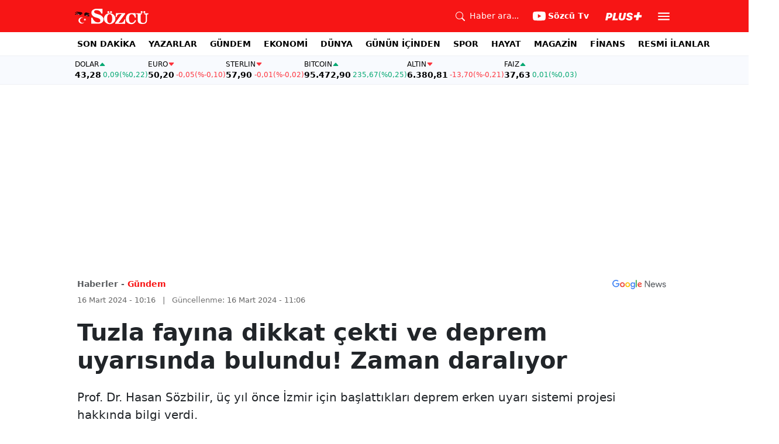

--- FILE ---
content_type: text/html; charset=utf-8
request_url: https://www.sozcu.com.tr/tuzla-fayina-dikkat-cekti-ve-deprem-uyarisinda-bulundu-zaman-daraliyor-p29899
body_size: 24126
content:
<!DOCTYPE html>
<html lang="tr">
<head>
    <meta charset="utf-8">
    <meta name="viewport" content="width=device-width, initial-scale=1">
    <link rel="dns-prefetch" href="https://sozcu01.sozcucdn.com"/>
    <link rel="dns-prefetch" href="https://firebase.googleapis.com"/>
    <link rel="dns-prefetch" href="https://www.gstatic.com"/>
    <link rel="dns-prefetch" href="https://www.googletagmanager.com"/>
    <link rel="dns-prefetch" href="https://securepubads.g.doubleclick.net"/>
    <link rel="dns-prefetch" href="https://googleads.g.doubleclick.net"/>
    <link rel="dns-prefetch" href="https://adservice.google.com.tr"/>
    <link rel="dns-prefetch" href="https://adservice.google.com"/>
    <link rel="dns-prefetch" href="https://www.googletagservices.com"/>
    <link rel="dns-prefetch" href="https://tpc.googlesyndication.com"/>
    <link rel="dns-prefetch" href="https://pagead2.googlesyndication.com"/>
    <link rel="dns-prefetch" href="https://static.criteo.net"/>
    <link rel="dns-prefetch" href="https://gatr.hit.gemius.pl"/>
    <link rel="dns-prefetch" href="https://medya.ilan.gov.tr"/>
    <link rel="dns-prefetch" href="https://cdn.jsdelivr.net"/>
    <link rel="dns-prefetch" href="https://av2.sozcu.com.tr"/>
    <link rel="dns-prefetch" href="https://www.sozcu.com.tr"/>
    <link rel="dns-prefetch" href="https://www.szctv.com.tr"/>
    <link rel="dns-prefetch" href="https://www.korkusuz.com.tr"/>
    <!-- Basın İlan Takip -->
    <script>!function(){var t=document.createElement("script");t.setAttribute("src",'https://cdn.p.analitik.bik.gov.tr/tracker'+(typeof Intl!=="undefined"?(typeof (Intl||"").PluralRules!=="undefined"?'1':typeof Promise!=="undefined"?'2':typeof MutationObserver!=='undefined'?'3':'4'):'4')+'.js'),t.setAttribute("data-website-id","2cd4bdca-c1a7-43f7-b0b3-05eb66b6331b"),t.setAttribute("data-host-url",'//2cd4bdca-c1a7-43f7-b0b3-05eb66b6331b.collector.p.analitik.bik.gov.tr'),document.head.appendChild(t)}();</script>
    <script> var script = document.createElement("script");script.src="//cdn-v2.p.analitik.bik.gov.tr/t-"+(typeof self !== "undefined" && self.crypto && typeof self.crypto.randomUUID === "function" ? "1-" : typeof Promise !== "undefined" ? "2-" : "3-")+"sozcu-com-tr-"+"0"+".js";document.head.appendChild(script);</script>
    
    <!-- Aps Tag -->
    <script>
        //load the apstag.js library
        !function(a9,a,p,s,t,A,g){if(a[a9])return;function q(c,r){a[a9]._Q.push([c,r])}a[a9]={init:function(){q("i",arguments)},fetchBids:function(){q("f",arguments)},setDisplayBids:function(){},targetingKeys:function(){return[]},_Q:[]};A=p.createElement(s);A.async=!0;A.src=t;g=p.getElementsByTagName(s)[0];g.parentNode.insertBefore(A,g)}("apstag",window,document,"script","//c.amazon-adsystem.com/aax2/apstag.js");
        //initialize the apstag.js library on the page to allow bidding
        apstag.init({
            pubID: 'dcfa1fed-b0d2-4af7-9c30-d3ac125401e9', //enter your pub ID here as shown above, it must within quotes
            adServer: 'googletag'
        });
    </script>
    <!-- Aps Tag -->
    <!-- ads -->
    <link rel="preload" fetchpriority="high" href="https://securepubads.g.doubleclick.net/tag/js/gpt.js" as="script"/>
    <link rel="preload" fetchpriority="high" href="/lib/adsv2_dist/prebid9.42.0.js?v=8QdjvRnMsuzkWbWUQM-MnKN89nrMKwL7A_eRwkvyZgI" as="script" />
    <script async src="https://securepubads.g.doubleclick.net/tag/js/gpt.js"></script>
    <script async src="/lib/adsv2_dist/prebid9.42.0.js?v=8QdjvRnMsuzkWbWUQM-MnKN89nrMKwL7A_eRwkvyZgI"></script>
    <link rel="stylesheet" href="/lib/css/bs-icons/bootstrap-icons.min.css?v=dlPushMDzVFy0HNKWpCM4Gm0WfqQKmtWlJl_zSEyho4">

    <!-- ads -->
    


    <meta name="robots" content="max-image-preview:large">
            <!-- domain tags -->
            <script type="text/javascript">
        const catSlug = 'gundem';
        const postId = '29899';
        window.postId=postId;
        const isEnabled=true;
        const isSecure=true;
        window.domainTag = window.domainTag || {cmd:[]};
        window.domainAdsConfForDesktop={isEnabled:isEnabled,isSecure:isSecure, targetingMap:{'tehlikeli': isSecure ? 'hayir':'evet', 'sistem': 'anasistem','tipi':'single', 'sozcuCat':catSlug, 'postId':postId}};
        window.domainAdsConfForMobile={isEnabled:isEnabled,isSecure:isSecure, targetingMap:{'tehlikeli': isSecure ? 'hayir':'evet', 'sistem': 'mobil','tipi':'single','mobilCat': catSlug, 'postId':postId}};
    </script>
            <link rel="modulepreload" crossorigin fetchpriority="high" href="/lib/adsv2_dist/postDetailPageClient_tr.js?v=O8lvoAkBhWmRN80f_xtoSsy6fFeGgAmUigM7FPQxtL8" />
            <script async="async" type="module" id="domainTag" src="/lib/adsv2_dist/postDetailPageClient_tr.js?v=O8lvoAkBhWmRN80f_xtoSsy6fFeGgAmUigM7FPQxtL8"></script>
            <!-- domain tags -->
            <script type="text/javascript" src="https://gatr.hit.gemius.pl/gplayer.js"></script>


        <link rel="amphtml" href="https://www.sozcu.com.tr/amp/tuzla-fayina-dikkat-cekti-ve-deprem-uyarisinda-bulundu-zaman-daraliyor-p29899"/>

    <link rel="canonical" href="https://www.sozcu.com.tr/tuzla-fayina-dikkat-cekti-ve-deprem-uyarisinda-bulundu-zaman-daraliyor-p29899"/>
    <!-- LOAD MORE SAYFALARI İÇİN TABOOLA COUNTER -->
    <script>
    window.page_counter = 0;
</script>
    <!-- /LOAD MORE SAYFALARI İÇİN TABOOLA COUNTER -->

    <link rel="stylesheet" href="/lib/css/swiper-bundle.css">

        <meta name="title" content="Tuzla fayına dikkat çekti ve deprem uyarısında bulundu! Zaman daralıyor">
        <meta name="url"content="https://www.sozcu.com.tr/tuzla-fayina-dikkat-cekti-ve-deprem-uyarisinda-bulundu-zaman-daraliyor-p29899">
            <meta name="datePublished" content="2024-03-16T10:16:00&#x2B;0300">
            <meta name="dateModified" content="2024-03-16T11:06:50.5919151&#x2B;0300">
        <meta name="articleAuthor" content="DHA">
                <meta name="articleSection" content="news">
        <title>Tuzla fayına dikkat çekti ve deprem uyarısında bulundu! Zaman daralıyor - Sözcü</title>
        <meta name="description" content="Prof. Dr. Hasan Sözbilir, üç yıl önce İzmir için başlattıkları deprem erken uyarı sistemi projesi hakkında bilgi verdi.">
        <script type="module" src="/lib/js/detay.js?v=xLZhUK9VxWk6q43PaG74LZs3DIWHV0Doq3M63G0ZVIU"></script>
        <link rel="stylesheet" href="/lib/css/detay.css?v=lcgpeHI0yy77qT6EiHmiViJouJuU_VdIQM96otCNuN0">
        <link rel="image_src" href="https://sozcu01.sozcucdn.com/sozcu/production/uploads/images/2024/3/867jpg-h0zP1wgxYkqsxgsDJ6s9BA.jpg?w=1270&amp;h=675&amp;mode=crop&amp;scale=both"/>
        <meta name="author" content="DHA">
        <meta property="og:type" content="article">
        <meta property="og:title" content="Tuzla fayına dikkat çekti ve deprem uyarısında bulundu! Zaman daralıyor - Sözcü Gazetesi">
        <meta property="og:description" content="Prof. Dr. Hasan Sözbilir, üç yıl önce İzmir için başlattıkları deprem erken uyarı sistemi projesi hakkında bilgi verdi.">
        <meta property="og:url" content="https://www.sozcu.com.tr/tuzla-fayina-dikkat-cekti-ve-deprem-uyarisinda-bulundu-zaman-daraliyor-p29899">
        <meta property="og:image" content="https://sozcu01.sozcucdn.com/sozcu/production/uploads/images/2024/3/867jpg-h0zP1wgxYkqsxgsDJ6s9BA.jpg?w=1270&amp;h=675&amp;mode=crop&amp;scale=both"/>
        <meta property="og:image:width" content="1200">
        <meta property="og:image:height" content="675">
        <meta property="fb:app_id" content="1104414796238524">
        <meta property="fb:pages" content="151997251518179">
        <meta name="twitter:card" content="summary_large_image">
        <meta name="twitter:image" content="https://sozcu01.sozcucdn.com/sozcu/production/uploads/images/2024/3/867jpg-h0zP1wgxYkqsxgsDJ6s9BA.jpg?w=1200&amp;h=630&amp;mode=crop&amp;scale=both">
        <meta name="twitter:site" content="@gazetesozcu">
        <meta name="twitter:creator" content="@gazetesozcu">
        <meta name="twitter:title" content="Tuzla fayına dikkat çekti ve deprem uyarısında bulundu! Zaman daralıyor - Sözcü Gazetesi">
        <meta name="twitter:description" content="Prof. Dr. Hasan Sözbilir, üç yıl önce İzmir için başlattıkları deprem erken uyarı sistemi projesi hakkında bilgi verdi.">
        <meta name="twitter:image:alt" content="Tuzla fayına dikkat çekti ve deprem uyarısında bulundu! Zaman daralıyor">
        <meta name="twitter:url" content="https://www.sozcu.com.tr/tuzla-fayina-dikkat-cekti-ve-deprem-uyarisinda-bulundu-zaman-daraliyor-p29899">
        <meta name="twitter:domain" content="https://www.sozcu.com.tr">

        <script src="/lib/js/sozcu_taboola.js"></script>
    <link rel="modulepreload" crossorigin href="/lib/js/share.js?v=WaN7Zt78k8R_oVGf6oW8SWwBnk40rr2tStnndTrPDm4">
    <link rel="modulepreload" crossorigin href="/lib/js/swiper-bundle.js?v=sMceKUCmVLIFItldG5JXfHWMSXuiDFZxJGYAqXOhG5s">
    <link rel="modulepreload" crossorigin href="/lib/js/articleParts.js?v=vrNJSBs3aa2O6EOqPBUJ7KLDzUIBDydTUPlxfYonQFk">
    <link rel="modulepreload" crossorigin href="/lib/js/helper.js?v=6oURW72NbnZrqPz5-ZPOSeAxmAICmvOXl41ErmnF4x4">
    <link rel="modulepreload" crossorigin href="/lib/js/modulepreload-polyfill.js?v=sKWwUco3rEao_0XDigkQZFQhdPvmAoa-3Fq-FJJnny4">
    <link rel="modulepreload" crossorigin href="/lib/js/articleFontSizer.js?v=aUgIQYahL37_iGZqtiWILvBZkucOn0jkz4VvYvgaxgQ">
    <link rel="modulepreload" crossorigin href="/lib/js/navigation.js?v=TxS8VmueGs1918oxWL3m9EBjCgT_PkR1Vc_9z0ERZQ4">
    <link rel="modulepreload" crossorigin href="/lib/js/storage.js?v=EqZT0J4pa4ibVauqOYTkhiBVh72eZrs3sBXDIcvl_Pk">
    <link rel="modulepreload" crossorigin href="/lib/js/swiper.js?v=pY7hFyFAMIh_RgUN3-aYb3OVbgAX4CdY8PZ_E_UFi1Y">


    <!-- Google Tag Manager -->
    <script type="text/javascript">
    window.dataLayer = window.dataLayer || [];
    (function(w,d,s,l,i){w[l]=w[l]||[];w[l].push({'gtm.start':
    new Date().getTime(),event:'gtm.js'});var f=d.getElementsByTagName(s)[0],
    j=d.createElement(s),dl=l!='dataLayer'?'&l='+l:'';j.async=true;j.src=
    'https://www.googletagmanager.com/gtm.js?id='+i+dl;f.parentNode.insertBefore(j,f);
    })(window,document,'script','dataLayer','GTM-5N9MP4V4');
    </script>
    <!-- End Google Tag Manager -->
    
        <meta name="robots" content="FOLLOW, INDEX"/>
    
    
    <link rel="shortcut icon" type="image/png" href="https://www.sozcu.com.tr/static/web/assets/favicon.webp"/>
    <meta name="yandex-verification" content="48b7534a3c451a0e"/>
    <script src="https://fws.forinvestcdn.com/f-ws.min.js"></script>
</head>
<body>
<!-- Google Tag Manager (noscript) -->
<noscript>
    <iframe src="https://www.googletagmanager.com/ns.html?id=GTM-5N9MP4V4"
            height="0" width="0" style="display:none;visibility:hidden">
    </iframe>
</noscript>
<!-- End Google Tag Manager (noscript) -->


<!-- Navbar -->
    
<!-- OFFCANVAS -->
<div class="offcanvas offcanvas-start" tabindex="-1" id="sideMenu" aria-labelledby="sideMenuLabel">
    <div class="offcanvas-body p-0">
        <div class="d-flex quick-access">
            <a href="/son-dakika" class="d-flex flex-column align-items-center">
                    <span class="mb-2">
                        <svg xmlns="http://www.w3.org/2000/svg" width="22" height="22" fill="currentColor"
                             class="bi bi-alarm" viewBox="0 0 16 16">
                            <path
                                d="M8.5 5.5a.5.5 0 0 0-1 0v3.362l-1.429 2.38a.5.5 0 1 0 .858.515l1.5-2.5A.5.5 0 0 0 8.5 9z"/>
                            <path
                                d="M6.5 0a.5.5 0 0 0 0 1H7v1.07a7.001 7.001 0 0 0-3.273 12.474l-.602.602a.5.5 0 0 0 .707.708l.746-.746A6.97 6.97 0 0 0 8 16a6.97 6.97 0 0 0 3.422-.892l.746.746a.5.5 0 0 0 .707-.708l-.601-.602A7.001 7.001 0 0 0 9 2.07V1h.5a.5.5 0 0 0 0-1zm1.038 3.018a6 6 0 0 1 .924 0 6 6 0 1 1-.924 0M0 3.5c0 .753.333 1.429.86 1.887A8.04 8.04 0 0 1 4.387 1.86 2.5 2.5 0 0 0 0 3.5M13.5 1c-.753 0-1.429.333-1.887.86a8.04 8.04 0 0 1 3.527 3.527A2.5 2.5 0 0 0 13.5 1"/>
                        </svg>
                    </span>
                <span class="small">Son Dakika</span>
            </a>
            <a href="/arama" class="d-flex flex-column align-items-center">
                    <span class="mb-2">
                        <svg xmlns="http://www.w3.org/2000/svg" width="22" height="22" fill="currentColor"
                             class="bi bi-search" viewBox="0 0 16 16">
                            <path
                                d="M11.742 10.344a6.5 6.5 0 1 0-1.397 1.398h-.001q.044.06.098.115l3.85 3.85a1 1 0 0 0 1.415-1.414l-3.85-3.85a1 1 0 0 0-.115-.1zM12 6.5a5.5 5.5 0 1 1-11 0 5.5 5.5 0 0 1 11 0"/>
                        </svg>
                    </span>
                <span class="small">Arama</span>
            </a>
            <a href="https://uyelik.sozcu.com.tr/giris" class="d-flex flex-column align-items-center">
                    <span class="mb-2">
                        <svg xmlns="http://www.w3.org/2000/svg" width="62.44" height="13.778"
                             viewBox="0 0 62.44 13.778"><path
                                d="M2.619-12.683-.062,0H3.656l.738-3.463H6.2C9.835-3.463,12.1-5.5,12.1-8.736c0-2.364-1.679-3.946-4.676-3.946ZM5.748-9.87h.976c1.063,0,1.644.466,1.644,1.468a2.072,2.072,0,0,1-2.145,2.18H4.966ZM21.384-3.041H16.225l2.048-9.642H14.546L11.848,0h8.886ZM28.028.22c2.9,0,5.194-1.564,5.748-4.192l1.837-8.71H31.887L30.226-4.8a2.02,2.02,0,0,1-2.039,1.881,1.623,1.623,0,0,1-1.793-1.591,3.272,3.272,0,0,1,.079-.677l1.591-7.5H24.337l-1.6,7.532a5.264,5.264,0,0,0-.114,1.081C22.623-1.529,24.68.22,28.028.22Zm7.189-3.955C35.227-1.23,37.239.22,40.658.22c3.349,0,5.634-1.661,5.634-4.333,0-1.828-.984-2.777-3.261-3.437l-1.389-.4c-1.02-.3-1.371-.65-1.371-1.16,0-.6.633-1.037,1.608-1.037,1.055,0,1.767.5,1.793,1.257h3.4c-.018-2.514-2.013-4.008-5.282-4.008-3.076,0-5.309,1.688-5.309,4.271,0,1.731,1.125,2.874,3.243,3.516l1.327.4c1.2.369,1.433.642,1.433,1.107,0,.633-.677,1.063-1.758,1.063-1.046,0-1.881-.5-1.986-1.2Zm21.9-1.116h4.395l.867-4.078H57.984l.984-4.629H54.75L53.766-8.93H49.371L48.5-4.852H52.9L51.914-.223h4.219Z"
                                transform="translate(0.062 13.559)" fill="#F71515"/></svg>
                    </span>
            </a>
        </div>
        <div class="d-flex align-items-center px-4 py-3" style="background-color:#F8FAFE">
            <div class="d-flex align-items-center flex-grow-1">
                <div id="dayNumber" class="fw-bold fs-2 me-2"></div>
                <div class="lh-1">
                    <div id="monthName" class="text-secondary"></div>
                    <div id="dayName" class="small"></div>
                </div>
            </div>
                <div class="d-flex align-items-center justify-content-between flex-grow-1">
                    <a href="https://www.sozcu.com.tr/finans/dolar"
                       class="currency-item lh-1 up">
                        <span class="currency-item-name position-relative">DOLAR</span>
                        <span class="d-flex flex-column align-items-start text-nowrap">
                            <span class="currency-item-value m-0">43,28</span>
                            <span>
                                <span class="currency-item-range">0,09</span> <span
                                    class="currency-item-range">(%0,22)</span>
                            </span>
                        </span>
                    </a>
                    <a href="https://www.sozcu.com.tr/finans/euro"
                       class="currency-item lh-1 down">
                        <span class="currency-item-name position-relative">EURO</span>
                        <span class="d-flex flex-column align-items-start text-nowrap">
                            <span class="currency-item-value m-0">50,20</span>
                            <span>
                                <span class="currency-item-range">-0,05</span> <span
                                    class="currency-item-range">(%-0,10)</span>
                            </span>
                        </span>
                    </a>
                </div>
        </div>
        <ul class="list-unstyled side-menu align-items-center p-4 border-bottom">
                <li>
                    <a target="_blank" href="https://www.sozcu.com.tr/son-dakika/"
                       class="fw-bold fs-5">SON DAKİKA</a>
                </li>
                <li>
                    <a target="_blank" href="https://www.sozcu.com.tr/yazarlar"
                       class="fw-bold fs-5">YAZARLAR</a>
                </li>
                <li>
                    <a target="_blank" href="/gundem"
                       class="fw-bold fs-5">GÜNDEM</a>
                </li>
                <li>
                    <a target="_blank" href="/ekonomi"
                       class="fw-bold fs-5">EKONOMİ</a>
                </li>
                <li>
                    <a target="_blank" href="/dunya"
                       class="fw-bold fs-5">DÜNYA</a>
                </li>
                <li>
                    <a target="_blank" href="/gunun-icinden"
                       class="fw-bold fs-5">GÜNÜN İÇİNDEN</a>
                </li>
                <li>
                    <a target="_blank" href="/spor"
                       class="fw-bold fs-5">SPOR</a>
                </li>
                <li>
                    <a target="_blank" href="/hayat"
                       class="fw-bold fs-5">HAYAT</a>
                </li>
                <li>
                    <a target="_blank" href="/magazin"
                       class="fw-bold fs-5">MAGAZİN</a>
                </li>
                <li>
                    <a target="_blank" href="https://www.sozcu.com.tr/egazete"
                       class="fw-bold fs-5">E-GAZETE</a>
                </li>
                <li>
                    <a target="_blank" href="/otomotiv"
                       class="fw-bold fs-5">OTOMOTİV</a>
                </li>
                <li>
                    <a target="_blank" href="/finans"
                       class="fw-bold fs-5">FİNANS</a>
                </li>
                <li>
                    <a target="_blank" href="/bilim-teknoloji"
                       class="fw-bold fs-5">TEKNOLOJİ</a>
                </li>
                <li>
                    <a target="_blank" href="https://www.sozcu.com.tr/resmi-ilanlar"
                       class="fw-bold fs-5">RESMİ İLANLAR</a>
                </li>
        </ul>
        <div class="px-4 mb-5">
            <div class="text-secondary mb-3">Sosyal Medya</div>
            <div class="social-pages mb-4 d-flex">
                <a href="https://www.instagram.com/sozcucomtr/" target="_blank" rel="noopener"
                   class="social-page-button border rounded-3" aria-label="İnstagram">
                    <svg xmlns="http://www.w3.org/2000/svg" width="20.356" height="20.36" viewBox="0 0 20.356 20.36">
                        <g transform="translate(-0.449)">
                            <path
                                d="M20.754,5.986a7.44,7.44,0,0,0-.473-2.47A5.216,5.216,0,0,0,17.3.537a7.459,7.459,0,0,0-2.47-.473C13.742.012,13.4,0,10.631,0s-3.11.012-4.2.06a7.442,7.442,0,0,0-2.47.473A4.968,4.968,0,0,0,2.16,1.71a5.013,5.013,0,0,0-1.173,1.8,7.46,7.46,0,0,0-.473,2.47c-.052,1.09-.064,1.436-.064,4.2s.012,3.11.06,4.2a7.439,7.439,0,0,0,.473,2.47,5.215,5.215,0,0,0,2.979,2.979,7.46,7.46,0,0,0,2.47.473c1.086.048,1.432.06,4.2.06s3.11-.012,4.2-.06a7.438,7.438,0,0,0,2.47-.473,5.208,5.208,0,0,0,2.979-2.979,7.465,7.465,0,0,0,.473-2.47c.048-1.086.06-1.432.06-4.2S20.8,7.072,20.754,5.986ZM18.92,14.3a5.581,5.581,0,0,1-.35,1.889,3.377,3.377,0,0,1-1.933,1.933,5.6,5.6,0,0,1-1.889.35c-1.074.048-1.4.06-4.113.06s-3.043-.012-4.113-.06a5.578,5.578,0,0,1-1.889-.35,3.133,3.133,0,0,1-1.169-.76,3.165,3.165,0,0,1-.76-1.169,5.6,5.6,0,0,1-.35-1.889c-.048-1.074-.06-1.4-.06-4.113s.012-3.043.06-4.113A5.578,5.578,0,0,1,2.7,4.188a3.1,3.1,0,0,1,.764-1.169,3.161,3.161,0,0,1,1.169-.76,5.6,5.6,0,0,1,1.889-.35c1.074-.048,1.4-.06,4.113-.06s3.043.012,4.113.06a5.581,5.581,0,0,1,1.889.35,3.131,3.131,0,0,1,1.169.76,3.165,3.165,0,0,1,.76,1.169,5.6,5.6,0,0,1,.35,1.889c.048,1.074.06,1.4.06,4.113S18.968,13.225,18.92,14.3Zm0,0"
                                transform="translate(0 0)" fill="#444"/>
                            <path
                                d="M130.18,124.5a5.23,5.23,0,1,0,5.23,5.23A5.232,5.232,0,0,0,130.18,124.5Zm0,8.623a3.393,3.393,0,1,1,3.393-3.393A3.393,3.393,0,0,1,130.18,133.123Zm0,0"
                                transform="translate(-119.548 -119.548)" fill="#444"/>
                            <path
                                d="M364.891,89.823A1.221,1.221,0,1,1,363.67,88.6,1.221,1.221,0,0,1,364.891,89.823Zm0,0"
                                transform="translate(-347.602 -85.078)" fill="#444"/>
                        </g>
                    </svg>
                </a>
                <a href="https://www.facebook.com/sozcugazetesi/" target="_blank" rel="noopener"
                   class="social-page-button border rounded-3" aria-label="Facebook">
                    <svg xmlns="http://www.w3.org/2000/svg" width="9.476" height="18.949" viewBox="0 0 9.476 18.949">
                        <path
                            d="M13.933,3.146h1.73V.133A22.339,22.339,0,0,0,13.142,0c-2.494,0-4.2,1.569-4.2,4.452V7.106H6.187v3.368H8.939V18.95h3.375V10.475h2.641l.419-3.368H12.313V4.786c0-.974.263-1.64,1.619-1.64Z"
                            transform="translate(-6.187)" fill="#444"/>
                    </svg>
                </a>
                <a href="https://twitter.com/gazetesozcu" target="_blank" rel="noopener"
                   class="social-page-button border rounded-3" aria-label="Twitter">
                    <svg xmlns="http://www.w3.org/2000/svg" width="16" height="16" fill="#444" class="bi bi-twitter-x"
                         viewBox="0 0 16 16">
                        <path
                            d="M12.6.75h2.454l-5.36 6.142L16 15.25h-4.937l-3.867-5.07-4.425 5.07H.316l5.733-6.57L0 .75h5.063l3.495 4.633L12.601.75Zm-.86 13.028h1.36L4.323 2.145H2.865z"/>
                    </svg>
                </a>
                <a href="https://www.youtube.com/channel/UCOulx_rep5O4i9y6AyDqVvw" target="_blank" rel="noopener"
                   class="social-page-button border rounded-3" aria-label="Youtube">
                    <svg xmlns="http://www.w3.org/2000/svg" width="17.711" height="12.4" viewBox="0 0 17.711 12.4">
                        <path
                            d="M17.346-4.142A2.219,2.219,0,0,0,15.785-5.7a51.842,51.842,0,0,0-6.93-.379,53.862,53.862,0,0,0-6.93.365A2.264,2.264,0,0,0,.365-4.142,23.38,23.38,0,0,0,0,.118a23.294,23.294,0,0,0,.365,4.26A2.219,2.219,0,0,0,1.926,5.939a51.936,51.936,0,0,0,6.93.379,53.862,53.862,0,0,0,6.93-.365,2.219,2.219,0,0,0,1.561-1.561,23.388,23.388,0,0,0,.365-4.26A22.194,22.194,0,0,0,17.346-4.142ZM7.09,2.774v-5.31L11.7.118Zm0,0"
                            transform="translate(0 6.082)" fill="#444"/>
                    </svg>
                </a>
                <a href="https://www.dailymotion.com/Sozcu" target="_blank" rel="noopener"
                   class="social-page-button border rounded-3" aria-label="Dailymotion">
                    <svg xmlns="http://www.w3.org/2000/svg" width="13.714" height="17.696" viewBox="0 0 13.714 17.696">
                        <g transform="translate(113.142 -247.369)">
                            <path
                                d="M-93.164,249.854v17.572h-3.72V266.08a5.375,5.375,0,0,1-3.843,1.471,6.322,6.322,0,0,1-6.151-6.485,6.489,6.489,0,0,1,6.151-6.525,5.335,5.335,0,0,1,3.843,1.518V250.6Zm-6.72,14.284A3.139,3.139,0,0,0-96.747,261a3.139,3.139,0,0,0-3.136-3.137A3.139,3.139,0,0,0-103.02,261,3.139,3.139,0,0,0-99.884,264.138Z"
                                transform="translate(-6.264 -2.485)" fill="#444"/>
                        </g>
                    </svg>
                </a>
            </div>
        </div>
        <div class="d-flex flex-column px-4 mb-5">
            <a href="https://apps.apple.com/tr/app/s%C3%B6zc%C3%BC-gazetesi-haberler/id405952318?l=tr" class="mb-3">
                <img src="/lib/img/_appstore.svg" alt="">
            </a>
            <a href="https://play.google.com/store/apps/details?id=org.studionord.sozcu.gazete&hl=tr&gl=US&pli=1"
               class="mb-3">
                <img src="/lib/img/_playstore.svg" alt="">
            </a>
            <a href="https://appgallery.huawei.com/app/C112215613" class="mb-3">
                <img src="/lib/img/_appgallery.svg" alt="">
            </a>
        </div>
    </div>
</div>
<!-- /OFFCANVAS -->
<!-- NAVBAR -->
<div class="navbar ">
    <div class="container px-2"><a href="/" class="logo">
            <img src="/static/web/assets/logo.svg" alt=""> </a>

        <div class="d-flex align-items-center">
            <a href="/arama" class="d-flex align-items-center text-white me-2 me-lg-4">
                <span class="">
                    <svg xmlns="http://www.w3.org/2000/svg" width="16" height="16" fill="currentColor"
                         class="bi bi-search" viewBox="0 0 16 16">
                      <path
                          d="M11.742 10.344a6.5 6.5 0 1 0-1.397 1.398h-.001q.044.06.098.115l3.85 3.85a1 1 0 0 0 1.415-1.414l-3.85-3.85a1 1 0 0 0-.115-.1zM12 6.5a5.5 5.5 0 1 1-11 0 5.5 5.5 0 0 1 11 0"/>
                    </svg>
                </span>
                <span class="small d-none d-lg-block ms-2">Haber ara...</span>
            </a>

            <a href="https://www.youtube.com/channel/UCOulx_rep5O4i9y6AyDqVvw" target="_blank" rel="nofollow"
               class="d-flex align-items-center text-white me-2 me-lg-4">
                <span class="">
                    <svg xmlns="http://www.w3.org/2000/svg" width="22" height="22" fill="currentColor"
                         class="bi bi-youtube" viewBox="0 0 16 16">
                      <path
                          d="M8.051 1.999h.089c.822.003 4.987.033 6.11.335a2.01 2.01 0 0 1 1.415 1.42c.101.38.172.883.22 1.402l.01.104.022.26.008.104c.065.914.073 1.77.074 1.957v.075c-.001.194-.01 1.108-.082 2.06l-.008.105-.009.104c-.05.572-.124 1.14-.235 1.558a2.01 2.01 0 0 1-1.415 1.42c-1.16.312-5.569.334-6.18.335h-.142c-.309 0-1.587-.006-2.927-.052l-.17-.006-.087-.004-.171-.007-.171-.007c-1.11-.049-2.167-.128-2.654-.26a2.01 2.01 0 0 1-1.415-1.419c-.111-.417-.185-.986-.235-1.558L.09 9.82l-.008-.104A31 31 0 0 1 0 7.68v-.123c.002-.215.01-.958.064-1.778l.007-.103.003-.052.008-.104.022-.26.01-.104c.048-.519.119-1.023.22-1.402a2.01 2.01 0 0 1 1.415-1.42c.487-.13 1.544-.21 2.654-.26l.17-.007.172-.006.086-.003.171-.007A100 100 0 0 1 7.858 2zM6.4 5.209v4.818l4.157-2.408z"/>
                    </svg>
                </span>
                <span class="fw-bold small d-none d-sm-block ms-1">Sözcü Tv</span>
            </a>

            <div class="dropdown me-1 me-lg-3 user-area">
                <button class="btn btn-sm text-white shadow-none border-0 rounded-0 p-1" type="button"
                        data-bs-toggle="dropdown">
                    <img loading="lazy" src="/lib/img/plus_icon.svg" alt="Sözcü Plus" height="14">
                </button>
                <ul class="dropdown-menu dropdown-menu-end shadow border-0 rounded-0">
                    <li>
                        <a class="dropdown-item fw-semibold py-2 px-3" href="https://uyelik.sozcu.com.tr/giris?base_url=https%3A%2F%2Fwww.sozcu.com.tr%2F">Giriş Yap</a>
                    </li>
                    <li>
                        <a class="dropdown-item fw-semibold py-2 px-3" href="https://uyelik.sozcu.com.tr/kayit?base_url=https%3A%2F%2Fwww.sozcu.com.tr%2F">Abone Ol</a>
                    </li>
                    <li class="dropdown-divider"></li>
                    <li>
                        <a class="dropdown-item fw-semibold py-2 px-3" href="#">Daha fazla bilgi al</a>
                    </li>
                </ul>
            </div>

            <button type="button" name="menu" class="menuButton btn p-0 shadow-none border-0" data-bs-toggle="offcanvas"
                    href="#sideMenu">
                <svg xmlns="http://www.w3.org/2000/svg" height="26px" viewBox="0 -960 960 960" width="26px"
                     fill="#ffffff">
                    <path d="M120-240v-80h720v80H120Zm0-200v-80h720v80H120Zm0-200v-80h720v80H120Z"></path>
                </svg>
            </button>
        </div>
    </div>
</div>
<!-- /NAVBAR -->

<div class="sub-navbar d-none d-lg-block">
    <div class="container">
        <ul class="d-flex list-unstyled small m-0 main-menu">
                        <li>
                            <a target="_blank"
                               href="https://www.sozcu.com.tr/son-dakika/">SON DAKİKA</a>
                        </li>
                        <li>
                            <a target="_blank"
                               href="https://www.sozcu.com.tr/yazarlar">YAZARLAR</a>
                        </li>
                        <li>
                            <a target="_blank"
                               href="/gundem">GÜNDEM</a>
                        </li>
                        <li>
                            <a target="_blank"
                               href="/ekonomi">EKONOMİ</a>
                        </li>
                        <li>
                            <a target="_blank"
                               href="/dunya">DÜNYA</a>
                        </li>
                        <li>
                            <a target="_blank"
                               href="/gunun-icinden">GÜNÜN İÇİNDEN</a>
                        </li>
                        <li>
                            <a target="_blank"
                               href="/spor">SPOR</a>
                        </li>
                        <li>
                            <a target="_blank"
                               href="/hayat">HAYAT</a>
                        </li>
                        <li>
                            <a target="_blank"
                               href="/magazin">MAGAZİN</a>
                        </li>
                        <li>
                            <a target="_self"
                               href="/finans">FİNANS</a>
                        </li>
                        <li>
                            <a target="_blank"
                               href="https://www.sozcu.com.tr/resmi-ilanlar">RESMİ İLANLAR</a>
                        </li>
        </ul>
    </div>
</div>

<!-- CURRENCY TICKER -->
<div class="currency mb-4" style="padding: 8px 2px;">
    <div class="container p-0 px-lg-2 lh-1">
        <div class="marquee-container">
                <a href="https://www.sozcu.com.tr/finans/dolar"
                   class="currency-item up">
                    <span class="currency-item-name" data-currency="TRY">DOLAR</span>
                    <span class="text-nowrap">
                            <span class="currency-item-value">43,28</span>
                            <span>
                                <span class="currency-item-range">0,09</span> <span
                                    class="currency-item-range">(%0,22)</span>
                            </span>
                        </span>
                </a>
                <a href="https://www.sozcu.com.tr/finans/euro"
                   class="currency-item down">
                    <span class="currency-item-name" data-currency="TRY">EURO</span>
                    <span class="text-nowrap">
                            <span class="currency-item-value">50,20</span>
                            <span>
                                <span class="currency-item-range">-0,05</span> <span
                                    class="currency-item-range">(%-0,10)</span>
                            </span>
                        </span>
                </a>
                <a href="https://www.sozcu.com.tr/finans/sterlin"
                   class="currency-item down">
                    <span class="currency-item-name" data-currency="TRY">STERLIN</span>
                    <span class="text-nowrap">
                            <span class="currency-item-value">57,90</span>
                            <span>
                                <span class="currency-item-range">-0,01</span> <span
                                    class="currency-item-range">(%-0,02)</span>
                            </span>
                        </span>
                </a>
                <a href="https://www.sozcu.com.tr/finans/bitcoin"
                   class="currency-item up">
                    <span class="currency-item-name" data-currency="USDT">BITCOIN</span>
                    <span class="text-nowrap">
                            <span class="currency-item-value">95.472,90</span>
                            <span>
                                <span class="currency-item-range">235,67</span> <span
                                    class="currency-item-range">(%0,25)</span>
                            </span>
                        </span>
                </a>
                <a href="https://www.sozcu.com.tr/finans/gram-altin"
                   class="currency-item down">
                    <span class="currency-item-name" data-currency="TRY">ALTIN</span>
                    <span class="text-nowrap">
                            <span class="currency-item-value">6.380,81</span>
                            <span>
                                <span class="currency-item-range">-13,70</span> <span
                                    class="currency-item-range">(%-0,21)</span>
                            </span>
                        </span>
                </a>
                <a href="https://www.sozcu.com.tr/finans/faiz"
                   class="currency-item up">
                    <span class="currency-item-name" data-currency="TRY">FAİZ</span>
                    <span class="text-nowrap">
                            <span class="currency-item-value">37,63</span>
                            <span>
                                <span class="currency-item-range">0,01</span> <span
                                    class="currency-item-range">(%0,03)</span>
                            </span>
                        </span>
                </a>
        </div>
    </div>
</div>
<!-- /CURRENCY TICKER -->

<!-- /Navbar -->


    
<div class="container position-relative mb-4">
        <div class="ad pageskin-top">
    <div id="div-sozcu_anasayfa_pageskin_tepe" style="display: none;"></div> 
    <div id="div-sozcu_gen_pageskin_tepe" style="display: none;"></div>
</div>

        <div class="ad masthead masthead-main mb-4">
             
    <div id="div-sozcu_masthead" style="display: none;"></div>
    <div id="div-sozcu_mobile_320x50" style="display: none;"></div>
          
    <div id="div-sozcu_gen_masthead" style="display: none;"></div>
    <div id="div-sozcu_m_gen_masthead" style="display: none;"></div> 
        </div>
        <div class="ad ad-cols d-none d-lg-block">
    <div class="ad-col ad-col-left text-end">
        <div class="ad-col-container">
            <div id="div-sozcu_gen_left" style="display: none;"></div>
        </div>
    </div>
    <div class="ad-col ad-col-right">
        <div class="ad-col-container">
            <div id="div-sozcu_gen_right" style="display: none;"></div>
        </div>
    </div>
</div>

<div class="news-body"
     data-url="https://www.sozcu.com.tr/feeds/simpleposts?excludePostId=29899&amp;handler=TrendPost"
     data-adv="False">
<div class="row mb-5">
<div class="col-lg-12">
    <header class="mb-4">
        <div class="d-flex align-items-center justify-content-between breadcrumb">
            <div class="pe-2">
                <a href="https://www.sozcu.com.tr" class="text-muted small fw-bold lh-1">Haberler -</a>
                <a href="https://www.sozcu.com.tr/gundem" class="small fw-bold text-primary text-nowrap lh-1">Gündem</a>

            </div>
            <div class="googleNews d-flex align-items-center">
                <a class="btn btn-sm" href="https://news.google.com/publications/CAAqBwgKMPefoQkwz8lx?r=3&oc=1&hl=tr&gl=TR&ceid=TR:tr" target="_blank" rel="nofollow noopener" title="Abone Ol">
                    <img fetchpriority="low" loading="lazy" src="/lib/img/googlenews.svg" alt="Google News" height="16">
                </a>
            </div>
        </div>
        <div class="content-meta-dates mb-4">
            <span class="content-meta-date">
                <time datetime="2024-03-16T10:16:00&#x2B;03:00">16 Mart 2024 - 10:16</time>
            </span>
                <span class="content-meta-date">
                    <span>Güncellenme:</span> <time datetime="2024-03-16T11:06:50&#x2B;03:00">16 Mart 2024 - 11:06</time>
                </span>
        </div>
        <h1 class="fw-bold mb-4">Tuzla fayına dikkat çekti ve deprem uyarısında bulundu! Zaman daralıyor</h1>
        <h2 class="description mb-4 fw-medium fs-5 lh-base">Prof. Dr. Hasan Sözbilir, üç yıl önce İzmir için başlattıkları deprem erken uyarı sistemi projesi hakkında bilgi verdi.</h2>
        <div class="content-meta">
            <div class="content-meta-info">
                <div class="content-meta-name">
                    <span class="d-flex align-items-center">
                            <span class="img-holder me-2">
                                <img src="https://sozcu01.sozcucdn.com/sozcu/production/uploads/images/2023/11/downloadpng-AHofLiZCk0um8EV9nyTBYA.png?w=90&h=90&mode=crop&scale=both" alt="DHA">

                            </span>
DHA                    </span>
                </div>
            </div>
            <div class="share-area">
                <div>
                    <div class="share-actions me-2">
                        <button aria-label="Twitter'da Paylaş" class="btn btn-option border p-0 me-1 share-on-twitter" data-url="https://www.sozcu.com.tr/tuzla-fayina-dikkat-cekti-ve-deprem-uyarisinda-bulundu-zaman-daraliyor-p29899" data-company="gazetesozcu" data-title="Tuzla fayına dikkat çekti ve deprem uyarısında bulundu! Zaman daralıyor">
                            <i class="bi bi-twitter-x"></i>
                        </button>
                        <a href="whatsapp://send?text=Tuzla fayına dikkat çekti ve deprem uyarısında bulundu! Zaman daralıyor - https://www.sozcu.com.tr/tuzla-fayina-dikkat-cekti-ve-deprem-uyarisinda-bulundu-zaman-daraliyor-p29899" aria-label="Whatsapp'da Paylaş" class="btn btn-option border me-1 share-on-whatsapp" data-action="share/whatsapp/share">
                            <i class="bi bi-whatsapp fs-5"></i>
                        </a>

                        <div class="dropdown">
                            <button class="btn btn-option border p-0" type="button" data-bs-toggle="dropdown" aria-expanded="false">
                                <i class="bi bi-three-dots fs-5"></i>
                            </button>
                            <ul class="dropdown-menu dropdown-menu-end">
                                <li>
                                    <button type="button" class="dropdown-item share-on-facebook" data-url="https://www.sozcu.com.tr/tuzla-fayina-dikkat-cekti-ve-deprem-uyarisinda-bulundu-zaman-daraliyor-p29899">
                                        <i class="bi bi-facebook"></i> Facebook ile paylaş
                                    </button>
                                </li>
                                <li>
                                    <button type="button" class="dropdown-item share-on-messenger" data-url="https://www.sozcu.com.tr/tuzla-fayina-dikkat-cekti-ve-deprem-uyarisinda-bulundu-zaman-daraliyor-p29899">
                                        <i class="bi bi-messenger"></i>
                                        Messenger ile gönder
                                    </button>
                                </li>
                                <li>
                                    <a class="dropdown-item" href="mailto:?subject=Haber&amp;body=Sözcü - Tuzla fayına dikkat çekti ve deprem uyarısında bulundu! Zaman daralıyor https://www.sozcu.com.tr/tuzla-fayina-dikkat-cekti-ve-deprem-uyarisinda-bulundu-zaman-daraliyor-p29899" target="_blank" aria-label="E-posta ile Paylaş">
                                        <i class="bi bi-envelope"></i>
                                        E-posta ile gönder
                                    </a>
                                </li>
                            </ul>
                        </div>
                    </div>
                    <div class="content-options">
                        <div class="dropdown">
                            <button class="btn btn-option btn-type dropdown-toggle no-arrow border" type="button" id="fontSize" data-bs-toggle="dropdown" aria-expanded="false" aria-label="Yazı boyutu"></button>
                            <ul class="dropdown-menu dropdown-menu-end" aria-labelledby="fontSize">
                                <li>
                                    <span class="dropdown-item btn fontSizeLarge">Yazıları büyüt</span>
                                </li>
                                <li>
                                    <span class="dropdown-item btn fontSizeSmall">Yazıları küçült</span>
                                </li>
                                <li>
                                    <span class="dropdown-item btn fontSizeZero">Standart boyut</span>
                                </li>
                            </ul>
                        </div>
                    </div>
                </div>
            </div>
        </div>

    </header>
</div>
<div class="col-lg-8 ">

    <!-- ARTICLE -->
    <article data-url="/tuzla-fayina-dikkat-cekti-ve-deprem-uyarisinda-bulundu-zaman-daraliyor-p29899" data-title="Tuzla fayına dikkat çekti ve deprem uyarısında bulundu! Zaman daralıyor">
        <!-- ANA GÖRSEL YA DA VİDEO -->
        <div class="main-image img-holder wide radius-base mb-4">
                    <div id="my-dailymotion-player"></div>
                    <script type="text/javascript" src="https://gatr.hit.gemius.pl/gplayer.js"></script>
                    <script src="https://geo.dailymotion.com/libs/player/x4sod.js"></script>
                    <style>
                        #my-dailymotion-player {
                            position: absolute !important;
                            width: 100% !important;
                        }
                    </style>
                    <script>
        function initDailyMotionPlayer() {
            const isContentVideo = false;
            const isLoggedIn = domainTag.doesCookieExists('loggedIn');

            const playerParams = {
                player: 'x4sp6',
                mute: true,
                customConfig: {
                    dynamiciu: "/66738120/dailymotion_player_desktop_640x480_preroll",
                    keyvalues: "",
                    plcmt: "1",
                    premium: isLoggedIn,
                    customParams: isLoggedIn ? "sozcuplus" : ""
                }
            };

            dailymotion
                .createPlayer("my-dailymotion-player", {
                    video: 'x8ulie6',
                    params: playerParams
                })
                .then(async (player) => {
                    await player.pause();

                    let playerPaused = false;
                    let playerState= player.getState();

                    const gemius = new GemiusPlayer(
                        player.getState().videoId,
                        'px01Xv8k1W298ScCDv4Z16ei.BNs.MyLgnudlzjvt7D.t7'
                    );

                    player.on(dailymotion.events.PLAYER_VIEWABILITYCHANGE, (state) => {
                        if (!state.playerIsViewable && state.playerIsPlaying) {
                            player.pause();
                            let time = state.videoTime | 0;
                            gemius.programEvent(state.videoId, time, 'pause');
                            playerPaused = true;
                        } else if (state.playerIsViewable && playerPaused) {
                            player.play();
                            let time = state.videoTime | 0;
                            gemius.programEvent(state.videoId, time, 'play');
                            playerPaused = false;
                        }
                    });

                    player.on(dailymotion.events.VIDEO_START, (state) => {
                        const programName = state.videoTitle?.replace(/[\W_]+/g, ' ') || state.videoOwnerScreenname;
                        gemius.newProgram(state.videoId, {
                            programName,
                            programDuration: state.videoDuration,
                            programType: 'Video',
                            transmissionType: '1',
                            typology: programName
                        });
                    });

                    player.on(dailymotion.events.VIDEO_SEEK, (state) => {
                        gemius.programEvent(state.videoId, state.videoTime, 'seek');
                    });

                    player.on(dailymotion.events.VIDEO_PLAYING, (state) => {
                        gemius.programEvent(state.videoId, state.videoTime, 'play');
                    });

                    player.on(dailymotion.events.VIDEO_END, (state) => {
                        gemius.programEvent(state.videoId, state.videoTime, 'complete');
                    });

                    player.on(dailymotion.events.VIDEO_PAUSE, (state) => {
                        gemius.programEvent(state.videoId, state.videoTime, 'pause');
                    });
                })
                .catch((e) => {
                    console.error("Dailymotion player hatası:", e);
                });
        }

        domainTag.cmd.push(initDailyMotionPlayer);
    </script>
        </div>
        <div class="row">
            <div class="col-lg-12 mx-auto position-relative">
                <div class="article-body" property="articleBody" data-adv="False" data-author="False">
                    <p>Dokuz Eyl&uuml;l &Uuml;niversitesi (DE&Uuml;) M&uuml;hendislik Fak&uuml;ltesi Jeoloji M&uuml;hendisliği B&ouml;l&uuml;m&uuml; Genel Jeoloji Anabilim Dalı &Ouml;ğretim &Uuml;yesi Prof. Dr. Hasan S&ouml;zbilir, 3 yıl &ouml;nce İzmir i&ccedil;in başlattıkları deprem erken uyarı sistemi projesinin sonuna geldiklerini belirtti.&nbsp;</p>
<p>Proje &ccedil;alışmalarında sona geldiklerini dile getiren Prof. Dr. S&ouml;zbilir, Afet ve Acil Durum Y&ouml;netimi Başkanlığı (AFAD) ile imzaladıkları protokol kapsamında 12 ayrı noktaya sistemi yerleştireceklerini ifade etti.</p>
<p>Sistem sayesinde depremin 16 saniye &ouml;ncesinden bilinebileceğini s&ouml;yleyen Prof. Dr. S&ouml;zbilir,"&Uuml;niversitenin &ouml;z kaynaklarıyla desteklenen bir projeydi. M&uuml;hendislik fak&uuml;ltesinde jeoloji, jeofizik, inşaat, bilgisayar ve elektronik b&ouml;l&uuml;m&uuml; hocalarından oluşan bir ekip oluşturduk. Bu ekip 3 yıl boyunca &ccedil;alışıp, projeyi tamamladı. Hem yazılı hem tasarım hem de mekanizma a&ccedil;ısından tamamen yerli, yeni bir deprem uyarı sistemi geliştirdik. Geliştirdiğimiz sistemi &ouml;n&uuml;m&uuml;zdeki aydan itibaren 6 aylık bir deneme s&uuml;recine sokacağız. İzmir'de farklı lokasyonlardaki 12 AFAD istasyonuna yerleştireceğimiz bu sistem saniye saniye bize oluşacak depremlerle ilgili bilgi aktaracak" ifadelerini kullandı.</p>
<p><img id="107541" class="data-image" src="https://sozcu01.sozcucdn.com/sozcu/production/uploads/images/2024/3/profdrsozbilirdepremerkenuyari26811-3jpg-UeMvRnTJ_U_btPoHMly_Ww.jpg" data-id="107541" /></p>
<p><strong>'DEPREMİ 16 SANİYE &Ouml;NCESİNDEN &Ouml;ĞRENEBİLİYORUZ'</strong></p>
<p>Bu sistemin daha &ouml;nce İstanbul, Bursa, Kocaeli gibi yerlerde kurulduğunu dile getiren Prof. Dr. Hasan S&ouml;zbilir, sistemin bir&ccedil;ok ilde kurulması gerektiğine dikkati &ccedil;ekip, s&ouml;zlerini ş&ouml;yle s&uuml;rd&uuml;rd&uuml;:</p>
<p>-Deprem erken uyarı sistemleri, diyelim ki 70 kilometre uzaklıktaki bir fay deprem oluşturduğu anda onu algılıyor.</p>
<p>-Mesela Bayraklı il&ccedil;esine gelebilecek bir depremi 16 saniye &ouml;ncesinden &ouml;ğrenebiliyoruz. Bu sayede insanlara bilgi verilebilir ya da b&uuml;y&uuml;k &ouml;l&ccedil;ekli yapılarla ilgili &ouml;nlem alınabilir. Ama&ccedil; deprem olduğu anda kaynağında yakalamak.</p>
<p>-Fayın bizden ne kadar uzak olduğuna g&ouml;re depremin geliş s&uuml;resi değişir. Bu bilginin online ve ger&ccedil;ek zamanlı olarak bilgisayarlara naklini ger&ccedil;ekleştirecek.</p>
<p><strong>'DEPREM SAYISINDA ARTIŞ YAŞANDI'</strong></p>
<p>Kahramanmaraş merkezli 6 Şubat 2023 tarihinde meydana gelen yıkıcı depremin ardından 1 yıl i&ccedil;inde yaklaşık 100 bin deprem yaşandığını anlatan Prof. Dr. S&ouml;zbilir, "Normal şartlarda T&uuml;rkiye'de bir yılda ortalama 25 bin tane deprem oluyor. Ama 6 Şubat'tan sonra 1 yıl i&ccedil;erisinde yaklaşık 100 bin tane deprem oldu yani deprem sayısında artış yaşandı. Bu da &ccedil;ok y&uuml;ksek bir enerjinin a&ccedil;ığa &ccedil;ıkması olarak değerlendirilebilir. Bu hareketlilik s&uuml;r&uuml;yor" dedi.</p>
<p><img id="107542" class="data-image" src="https://sozcu01.sozcucdn.com/sozcu/production/uploads/images/2024/3/profdrsozbilirdepremerkenuyari26811-5jpg-3t4aliwvlkiYZVwm9Z76JQ.jpg" data-id="107542" /></p>
<p>T&uuml;rkiye genelinde son 100 yılda kırılmayan &ccedil;ok fazla fay bulunduğunu da hatırlatan Prof. Dr. S&ouml;zbilir, "T&uuml;rkiye'de 485 tane faydan sadece 25 tanesi kırıldı. Bu yıl sonunda bir proje başladı. 14 tane &uuml;niversiteden 100'e yakın bilim insanı olarak y&uuml;z&uuml;n &uuml;zerindeki fayı &ccedil;alışıyoruz. Aynı anda iki yıl boyunca bu &ccedil;alışmalar s&uuml;recek. Antakya, &Ouml;l&uuml;deniz, Cizre faylarında &ccedil;alışmaya başladım. Onları kesip i&ccedil;ine bakacağız. 'Bu faylar ge&ccedil;mişte ne kadar sıklıkla deprem &uuml;retmiş?', 'Bundan sonra ne zaman kırılabilir?' gibi soruların yanıtlarını bulmaya &ccedil;alışacağız. Deprem tehlikesi d&uuml;zeyini &ouml;l&ccedil;meye &ccedil;alışıyoruz" a&ccedil;ıklamalarında bulundu.</p>
<p><strong>İZMİR'DE TUZLA FAYINA DİKKAT &Ccedil;EKTİ</strong></p>
<p>İzmir'de son 100 yılda fayların yıkıcı bir deprem &uuml;retmediğini de belirten Prof. Dr. Hasan S&ouml;zbilir, 17 fayın 6 ile 7.2 b&uuml;y&uuml;kl&uuml;ğ&uuml;nde deprem &uuml;retebileceğini kaydetti.</p>
<p>Denizdeki faylardan birinin 30 Ekim 2020'de kırıldığını anlatan Prof. Dr. S&ouml;zbilir, "6.9 b&uuml;y&uuml;kl&uuml;ğ&uuml;nde deprem olmuştu ve 117 vatandaşımız yaşamını yitirmişti. 'Denizdeki hangi faydan kaynaklanan bir depremde ne t&uuml;r bir tsunami tehlikesine maruz kalabiliriz?', 'Hangi kıyılarımızı su basar?', 'Bu sular ne kadar i&ccedil;eri girecek?', 'O b&ouml;lgede altyapı stokumuz nasıl?', 'N&uuml;fus yoğunluğumuz ne kadar?' gibi konuları &ouml;nceden bilmemiz gerekiyor" dedi.</p>
<p>İzmir faylarını kesip inceleme yaptıklarını da s&ouml;yleyen Prof. Dr. S&ouml;zbilir, 5 fayda &ccedil;alışmaları tamamladıklarını s&ouml;yleyip "Tuzla Fayı'nın 2 bin yıllık deprem &uuml;retme aralığı var. Son depremi de yaklaşık 2 bin yıl &ouml;nce yaptığı i&ccedil;in bu fayın deprem &uuml;retme zamanının yaklaştığını s&ouml;yleyebiliriz. 7'ye varan b&uuml;y&uuml;kl&uuml;kte bir deprem &uuml;retme potansiyeli var" ifadelerini kullandı.</p>
<p><img id="107543" class="data-image" src="https://sozcu01.sozcucdn.com/sozcu/production/uploads/images/2024/3/profdrsozbilirdepremerkenuyari26811-4jpg--m99ffJZ_k2jd9tJZ6IXfg.jpg" data-id="107543" /></p>
<p><strong>'DEPREM KONUTLARI DEPREMDEN &Ouml;NCE YAPILMALI'</strong></p>
<p>T&uuml;rkiye'de kentsel d&ouml;n&uuml;ş&uuml;m&uuml;n 1999 depreminden sonra devreye girdiğini vurgulayan Prof. Dr. Hasan S&ouml;zbilir, 2015 yılına kadar gecekonduların yıkılarak yerine bina yapıldığını dile getirerek, "Az n&uuml;fusun olduğu binaları değil de &ccedil;ok n&uuml;fusun olduğu 1999 &ouml;ncesi yapılan binalar ekseninde kentsel d&ouml;n&uuml;ş&uuml;m&uuml; yapmak lazım. Zemine g&ouml;re ve n&uuml;fus yoğunluğuna g&ouml;re &ouml;nceliklendirme yapmak gerekiyor. 6 Şubat depreminde şunu g&ouml;rd&uuml;k; depremden sonra sağ kalan insanları koyacak yerimiz yok. &Ccedil;adır, konteyner var ama insanların yaşam kalitesi &ccedil;ok d&uuml;ş&uuml;yor. Deprem olmadan &ouml;nce deprem konutları yapmak gerekir. İzmir'de deprem konutlarını ne kadar arttırırsak, şehir i&ccedil;inde mevcut yapı stokundaki insanları deprem olmadan &ouml;nce oralara taşırsak deprem olduğunda kentsel d&ouml;n&uuml;ş&uuml;m kapsamında değerlendirilmesi gereken binalar yıkılır ama i&ccedil;inde insan olmadığı i&ccedil;in kimse &ouml;lmez. Bu mekanizmanın T&uuml;rkiye &ouml;l&ccedil;eğinde devreye girmesinde fayda var" diye konuştu.</p>
                </div>
                    <p class="small text-secondary">
                        www.sozcu.com.tr internet sitesinde yayınlanan yazı, haber ve fotoğrafların her türlü telif hakkı Mega Ajans 
                        ve Rek. Tic. A.Ş'ye aittir. İzin alınmadan, kaynak gösterilerek dahi iktibas edilemez.
                    </p>
                <div class="reactions mb-5">
                    <h3 class="fs-4 mb-4">Bu habere emoji ile tepki ver</h3>
                    <div class="reaction-list border rounded-pill d-inline-grid">
                        <div>
                            <button class="post-reaction"
                                    data-reaction-name="Kızgın"
                                    data-reaction-count="0"
                                    data-reaction-full-count="0"
                                    data-post-id="29899" data-emotion-id="Angry">
                                <img src="/lib/img/emoji/angry.png" width="44" height="44" alt="Kızgın">
                            </button>
                        </div>
                        <div>
                            <button class="post-reaction"
                                    data-reaction-name="Bayıldım"
                                    data-reaction-count="0"
                                    data-reaction-full-count="0"
                                    data-post-id="29899" data-emotion-id="Gorgeous">
                                <img src="/lib/img/emoji/gorgeous.png" width="44" height="44" alt="Bayıldım">
                            </button>
                        </div>
                        <div>
                            <button class="post-reaction"
                                    data-reaction-name="Hahaha"
                                    data-reaction-count="0"
                                    data-reaction-full-count="0"
                                    data-post-id="29899" data-emotion-id="Happy">
                                <img src="/lib/img/emoji/happy.png" width="44" height="44" alt="Hahaha">
                            </button>
                        </div>
                        <div>
                            <button class="post-reaction"
                                    data-reaction-name="Beğendim"
                                    data-reaction-count="0"
                                    data-reaction-full-count="0"
                                    data-post-id="29899" data-emotion-id="Liked">
                                <img src="/lib/img/emoji/liked.png" width="44" height="44" alt="Beğendim">
                            </button>
                        </div>
                        <div>
                            <button class="post-reaction"
                                    data-reaction-name="Muhteşem"
                                    data-reaction-count="0"
                                    data-reaction-full-count="0"
                                    data-post-id="29899" data-emotion-id="Amazing">
                                <img src="/lib/img/emoji/amazing.png" width="44" height="44" alt="Muhteşem">
                            </button>
                        </div>
                        <div>
                            <button class="post-reaction"
                                    data-reaction-name="Üzgün"
                                    data-reaction-count="0"
                                    data-reaction-full-count="0"
                                    data-post-id="29899" data-emotion-id="Sad">
                                <img src="/lib/img/emoji/sad.png" width="44" height="44" alt="Üzgün">
                            </button>
                        </div>
                        <div>
                            <button class="post-reaction"
                                    data-reaction-name="İnanılmaz"
                                    data-reaction-count="0"
                                    data-reaction-full-count="0"
                                    data-post-id="29899" data-emotion-id="Incredible">
                                <img src="/lib/img/emoji/incredible.png" width="44" height="44" alt="İnanılmaz">
                            </button>
                        </div>
                    </div>
                </div>

            </div>
        </div>
    </article>
    <div class="taboola-content">

    </div>
        <h4 class="fs-5">Etiketler</h4>
        <ul class="tags list-unstyled mb-4">
                <li>
                    <a href="https://www.sozcu.com.tr/sis-t293?utm_source=haberdetay_1&utm_medium=free&utm_campaign=etiketler">sis</a>
                </li>
                <li>
                    <a href="https://www.sozcu.com.tr/deprem-t573?utm_source=haberdetay_1&utm_medium=free&utm_campaign=etiketler">deprem</a>
                </li>
                <li>
                    <a href="https://www.sozcu.com.tr/zam-t694?utm_source=haberdetay_1&utm_medium=free&utm_campaign=etiketler">zam</a>
                </li>
                <li>
                    <a href="https://www.sozcu.com.tr/cizre-t1289?utm_source=haberdetay_1&utm_medium=free&utm_campaign=etiketler">Cizre</a>
                </li>
                <li>
                    <a href="https://www.sozcu.com.tr/bursa-t2061?utm_source=haberdetay_1&utm_medium=free&utm_campaign=etiketler">Bursa</a>
                </li>
                <li>
                    <a href="https://www.sozcu.com.tr/istanbul-t2078?utm_source=haberdetay_1&utm_medium=free&utm_campaign=etiketler">İstanbul</a>
                </li>
                <li>
                    <a href="https://www.sozcu.com.tr/izmir-t2079?utm_source=haberdetay_1&utm_medium=free&utm_campaign=etiketler">İzmir</a>
                </li>
                <li>
                    <a href="https://www.sozcu.com.tr/kocaeli-t2085?utm_source=haberdetay_1&utm_medium=free&utm_campaign=etiketler">Kocaeli</a>
                </li>
                <li>
                    <a href="https://www.sozcu.com.tr/kahramanmaras-t2090?utm_source=haberdetay_1&utm_medium=free&utm_campaign=etiketler">Kahramanmaraş</a>
                </li>
                <li>
                    <a href="https://www.sozcu.com.tr/bilim-t3007?utm_source=haberdetay_1&utm_medium=free&utm_campaign=etiketler">bilim</a>
                </li>
                <li>
                    <a href="https://www.sozcu.com.tr/jeoloji-t3048?utm_source=haberdetay_1&utm_medium=free&utm_campaign=etiketler">jeoloji</a>
                </li>
        </ul>
        <div class="section-divider mb-4"></div>
        <section class="mb-4 gunun-mansetleri" data-ads-total="6" data-ads-perview="3">
            <header class="fw-bold text-center mb-4 fs-5">
                <span class="bg-primary text-white py-2 px-3 fw-bolder fst-italic">GÜNÜN MANŞETLERİ</span>
            </header>
            <div id="singleGununMansetleri">
                <div class="_gm-container position-relative mb-4">
                    <!---->
                    <div class="swiper swiper-gunun-mansetleri">
                        <div class="swiper-wrapper">
                                    <div class="swiper-slide">
                                        <a href="https://www.sozcu.com.tr/rus-buyukelci-suikastinin-organizatorunun-yeni-kimligi-ifsa-oldu-p284650?utm_source=haberdetay_1&utm_medium=free&utm_campaign=gununMansetleri" class="img-holder square">
                                            <img fetchpriority="low" loading="lazy" src="https://sozcu01.sozcucdn.com/sozcu/production/uploads/images/2026/1/kapak111111-8-8png-NgjweAq_ukiKS0eUSupEJQ.png?w=320&amp;h=248&amp;mode=crop&amp;scale=both" alt="Rus büyükelçi suikastının organizatörü adını değiştirmiş">
                                        </a>
                                    </div>
                                    <div class="swiper-slide">
                                        <a href="https://www.sozcu.com.tr/valilikten-sehit-polisler-icin-iban-paylasimi-p284634?utm_source=haberdetay_1&utm_medium=free&utm_campaign=gununMansetleri" class="img-holder square">
                                            <img fetchpriority="low" loading="lazy" src="https://sozcu01.sozcucdn.com/sozcu/production/uploads/images/2026/1/011-20260116t140912678png-xdqiJFwwOEaZwW5DZgenEA.png?w=320&amp;h=248&amp;mode=crop&amp;scale=both" alt="Valilikten, şehit polisler için IBAN paylaşımı">
                                        </a>
                                    </div>
                                    <div class="swiper-slide">
                                        <a href="https://www.sozcu.com.tr/torreira-icin-olay-ayrilik-sozleri-teklifi-acikladi-p284622?utm_source=haberdetay_1&utm_medium=free&utm_campaign=gununMansetleri" class="img-holder square">
                                            <img fetchpriority="low" loading="lazy" src="https://sozcu01.sozcucdn.com/sozcu/production/uploads/images/2026/1/torjpg-0Sh-wrYxBE2MC4Yi7OwUTw.jpg?w=320&amp;h=248&amp;mode=crop&amp;scale=both" alt="Torreira için olay ayrılık sözleri! Teklifi açıkladı">
                                        </a>
                                    </div>
                                    <div class="swiper-slide">
                                        <a href="https://www.sozcu.com.tr/mhp-li-baskandan-emekli-zammi-yorumu-sukursuzluk-bu-memleketin-sonu-olacaktir-p284621?utm_source=haberdetay_1&utm_medium=free&utm_campaign=gununMansetleri" class="img-holder square">
                                            <img fetchpriority="low" loading="lazy" src="https://sozcu01.sozcucdn.com/sozcu/production/uploads/images/2026/1/2001-krizi-kopyajpg-JxXTehPRxUSjrM5vjszmzQ.jpg?w=320&amp;h=248&amp;mode=crop&amp;scale=both" alt="MHP&#x27;li başkandan &#x27;emekli zammı&#x27; yorumu: Şükürsüzlük bu memleketin sonu olacaktır">
                                        </a>
                                    </div>
                                    <div class="swiper-slide">
                                        <a href="https://www.sozcu.com.tr/sehit-polislerin-aileleri-icin-yardim-toplaniyor-p284612?utm_source=haberdetay_1&utm_medium=free&utm_campaign=gununMansetleri" class="img-holder square">
                                            <img fetchpriority="low" loading="lazy" src="https://sozcu01.sozcucdn.com/sozcu/production/uploads/images/2026/1/011-20260116t140912678png-u_qfjl1pTECqcvUIMKsxLg.png?w=320&amp;h=248&amp;mode=crop&amp;scale=both" alt="Valilik, şehit polisler için IBAN paylaştı">
                                        </a>
                                    </div>
                                    <div class="swiper-slide">
                                        <a href="https://www.sozcu.com.tr/akp-lileri-kizdiran-fotograf-boyle-oturma-duzeni-olmaz-cok-incitici-p284611?utm_source=haberdetay_1&utm_medium=free&utm_campaign=gununMansetleri" class="img-holder square">
                                            <img fetchpriority="low" loading="lazy" src="https://sozcu01.sozcucdn.com/sozcu/production/uploads/images/2026/1/011-20260116t131735773png-rZPdL0lYqUGm7Qgp8FqGPA.png?w=320&amp;h=248&amp;mode=crop&amp;scale=both" alt="Barrack&#x27;ın ziyaretindeki oturma düzenine eleştiriler var ">
                                        </a>
                                    </div>
                                    <div class="swiper-slide">
                                        <a href="https://www.sozcu.com.tr/karanlik-kafali-bakan-tekin-diye-elestirilmisti-ataturksuz-karneyi-boyle-savundu-p284603?utm_source=haberdetay_1&utm_medium=free&utm_campaign=gununMansetleri" class="img-holder square">
                                            <img fetchpriority="low" loading="lazy" src="https://sozcu01.sozcucdn.com/sozcu/production/uploads/images/2026/1/yusuf-tekin-ataturksuz-karnejpg-LKRC2gh4yUqs7ve5nIi4tg.jpg?w=320&amp;h=248&amp;mode=crop&amp;scale=both" alt="Atatürksüz karneyi böyle savundu">
                                        </a>
                                    </div>
                                    <div class="swiper-slide">
                                        <a href="https://www.sozcu.com.tr/sinirimizin-hemen-otesinde-geri-sayim-suruyor-p284600?utm_source=haberdetay_1&utm_medium=free&utm_campaign=gununMansetleri" class="img-holder square">
                                            <img fetchpriority="low" loading="lazy" src="https://sozcu01.sozcucdn.com/sozcu/production/uploads/images/2026/1/rthjhetrjpg-6F86gim7s0KnZ5p93H1BMA.jpg?w=320&amp;h=248&amp;mode=crop&amp;scale=both" alt="Sınırımızın hemen ötesinde geri sayım sürüyor">
                                        </a>
                                    </div>
                                    <div class="swiper-slide">
                                        <a href="https://www.sozcu.com.tr/suriyeliler-sdg-nin-yiktigi-koprulerden-bolgeyi-terk-etmeye-calisiyor-p284587?utm_source=haberdetay_1&utm_medium=free&utm_campaign=gununMansetleri" class="img-holder square">
                                            <img fetchpriority="low" loading="lazy" src="https://sozcu01.sozcucdn.com/sozcu/production/uploads/images/2026/1/grsfdghrdegtrdjpg-_3oJmkz5U0GorNt6ABbiAg.jpg?w=320&amp;h=248&amp;mode=crop&amp;scale=both" alt="Sivilleri kalkan yapmak istediler: SDG&#x27;nin yıktığı köprülerde can pazarı">
                                        </a>
                                    </div>
                                    <div class="swiper-slide">
                                        <a href="https://www.sozcu.com.tr/canakkale-onsekiz-mart-universitesi-nde-sahte-diploma-skandali-hademeydi-mali-isler-koordinatoru-p284585?utm_source=haberdetay_1&utm_medium=free&utm_campaign=gununMansetleri" class="img-holder square">
                                            <img fetchpriority="low" loading="lazy" src="https://sozcu01.sozcucdn.com/sozcu/production/uploads/images/2026/1/hd11111png-4ygSVgf2A0y_oJlV7MbSxA.png?w=320&amp;h=248&amp;mode=crop&amp;scale=both" alt="Üniversitede sahte diploma skandalı: Hademeydi mali işler koordinatörü oldu">
                                        </a>
                                    </div>
                                    <div class="swiper-slide">
                                        <a href="https://www.sozcu.com.tr/trt-turk-muhendisler-gelistirdi-demisti-robogenc-cin-mali-cikti-p284580?utm_source=haberdetay_1&utm_medium=free&utm_campaign=gununMansetleri" class="img-holder square">
                                            <img fetchpriority="low" loading="lazy" src="https://sozcu01.sozcucdn.com/sozcu/production/uploads/images/2026/1/tubi-manset-kapak-psdkurtarildikurtarildikurtarildikurtarildipng-dgy2-tOuwEeYNi4PcqvCHQ.png?w=320&amp;h=248&amp;mode=crop&amp;scale=both" alt="TRT &#x27;Türk mühendisler geliştirdi&#x27; demişti: &#x27;Robogenç&#x27; Çin malı çıktı">
                                        </a>
                                    </div>
                                    <div class="swiper-slide">
                                        <a href="https://www.sozcu.com.tr/zam-firtinasi-basladi-30-euro-karari-aciklandi-cin-menseli-urunlerde-fiyatlar-artti-p284578?utm_source=haberdetay_1&utm_medium=free&utm_campaign=gununMansetleri" class="img-holder square">
                                            <img fetchpriority="low" loading="lazy" src="https://sozcu01.sozcucdn.com/sozcu/production/uploads/images/2026/1/asdfjpg-I_URvCTgokm83-y2EQ196A.jpg?w=320&amp;h=248&amp;mode=crop&amp;scale=both" alt="Karar yürürlüğe girmeden zam fırtınası başladı: 30 euro kararı açıklandı Çin menşeli ürünlerde fiyatlar arttı">
                                        </a>
                                    </div>
                                    <div class="swiper-slide">
                                        <a href="https://www.sozcu.com.tr/gronland-da-sular-isindi-avrupa-ilk-kez-abd-ye-karsi-tatbikat-baslatti-p284572?utm_source=haberdetay_1&utm_medium=free&utm_campaign=gununMansetleri" class="img-holder square">
                                            <img fetchpriority="low" loading="lazy" src="https://sozcu01.sozcucdn.com/sozcu/production/uploads/images/2026/1/trehrhthgtrfjpg-To4fih_bf0GSCKYLDGMnYA.jpg?w=320&amp;h=248&amp;mode=crop&amp;scale=both" alt="Grönland&#x27;da sular ısındı: Avrupa, ilk kez ABD&#x27;ye karşı tatbikat başlattı">
                                        </a>
                                    </div>
                                    <div class="swiper-slide">
                                        <a href="https://www.sozcu.com.tr/site-bahcesinde-kanli-infaz-dehset-anlari-kamerada-p284567?utm_source=haberdetay_1&utm_medium=free&utm_campaign=gununMansetleri" class="img-holder square">
                                            <img fetchpriority="low" loading="lazy" src="https://sozcu01.sozcucdn.com/sozcu/production/uploads/images/2026/1/kirmizi5psd-kopyajpg-d8TbF9vbak_B9oEcuYiZrA.jpg?w=320&amp;h=248&amp;mode=crop&amp;scale=both" alt="Site bahçesinde kanlı infaz! Dehşet anları kamerada">
                                        </a>
                                    </div>
                                    <div class="swiper-slide">
                                        <a href="https://www.sozcu.com.tr/seytan-cikarmadan-komedyen-yapan-bedduaya-p284563?utm_source=haberdetay_1&utm_medium=free&utm_campaign=gununMansetleri" class="img-holder square">
                                            <img fetchpriority="low" loading="lazy" src="https://sozcu01.sozcucdn.com/sozcu/production/uploads/images/2026/1/erol-tangut-ersin-aytac-seytan-cin-cikarmajpg-snUqiLMT3kKEQbpaSzOntQ.jpg?w=320&amp;h=248&amp;mode=crop&amp;scale=both" alt="Şeytan çıkarmadan komedyen yapan bedduaya">
                                        </a>
                                    </div>
                                    <div class="swiper-slide">
                                        <a href="https://www.sozcu.com.tr/erdogan-dan-sonrasi-tartisilirken-the-economist-ten-cok-carpici-anket-p284557?utm_source=haberdetay_1&utm_medium=free&utm_campaign=gununMansetleri" class="img-holder square">
                                            <img fetchpriority="low" loading="lazy" src="https://sozcu01.sozcucdn.com/sozcu/production/uploads/images/2026/1/ggffdggdjpg-cAenAE_bKEqjkIffNJ0Hcg.jpg?w=320&amp;h=248&amp;mode=crop&amp;scale=both" alt="Erdoğan&#x27;dan sonrası tartışılırken The Economist&#x27;ten çok çarpıcı anket">
                                        </a>
                                    </div>
                                    <div class="swiper-slide">
                                        <a href="https://www.sozcu.com.tr/en-nesyri-son-talibini-duyunca-gitmeye-razi-oldu-p284556?utm_source=haberdetay_1&utm_medium=free&utm_campaign=gununMansetleri" class="img-holder square">
                                            <img fetchpriority="low" loading="lazy" src="https://sozcu01.sozcucdn.com/sozcu/production/uploads/images/2026/1/sonjpg-vSsw8dNWp0_uRzsvLoPQKw.jpg?w=320&amp;h=248&amp;mode=crop&amp;scale=both" alt="En-Nesyri son talibini duyunca gitmeye razı oldu">
                                        </a>
                                    </div>
                                    <div class="swiper-slide">
                                        <a href="https://www.sozcu.com.tr/vatandasin-kiralar-cok-pahali-cikisina-s-400-aldik-yaniti-p284547?utm_source=haberdetay_1&utm_medium=free&utm_campaign=gununMansetleri" class="img-holder square">
                                            <img fetchpriority="low" loading="lazy" src="https://sozcu01.sozcucdn.com/sozcu/production/uploads/images/2026/1/tubi-manset-kapak-psdkurtarildikurtarildikurtarildikurtarildipng-4WbgYthWME6ku9DkI1bphg.png?w=320&amp;h=248&amp;mode=crop&amp;scale=both" alt="Vatandaşın &#x27;kiralar çok pahalı&#x27; çıkışına, &#x27;S-400 aldık&#x27; yanıtı">
                                        </a>
                                    </div>
                                    <div class="swiper-slide">
                                        <a href="https://www.sozcu.com.tr/bulent-arinc-in-sozleri-ile-gundeme-oturan-melih-gokcek-erdogan-a-sigindi-p284524?utm_source=haberdetay_1&utm_medium=free&utm_campaign=gununMansetleri" class="img-holder square">
                                            <img fetchpriority="low" loading="lazy" src="https://sozcu01.sozcucdn.com/sozcu/production/uploads/images/2026/1/010-kopyajpg-nyhymSItmEGPntY-P8zeqA.jpg?w=320&amp;h=248&amp;mode=crop&amp;scale=both" alt="Bülent Arınç&#x27;ın sözleri ile gündeme oturan Melih Gökçek, Erdoğan&#x27;a sığındı">
                                        </a>
                                    </div>
                                    <div class="swiper-slide">
                                        <a href="https://www.sozcu.com.tr/fenerbahce-de-ucaklar-pes-pese-kalkiyor-once-kante-sonra-forvet-p284519?utm_source=haberdetay_1&utm_medium=free&utm_campaign=gununMansetleri" class="img-holder square">
                                            <img fetchpriority="low" loading="lazy" src="https://sozcu01.sozcucdn.com/sozcu/production/uploads/images/2026/1/fbjpg-cMVRvxT8lES8qgilkn5uIg.jpg?w=320&amp;h=248&amp;mode=crop&amp;scale=both" alt="Fenerbahçe&#x27;de Kante geliyor, Muriqi bitiyor">
                                        </a>
                                    </div>
                                    <div class="swiper-slide">
                                        <a href="https://www.sozcu.com.tr/18-yas-altina-cocuk-hatti-hazirligi-gece-saatlerinde-internet-kisitlamasi-geliyor-p284512?utm_source=haberdetay_1&utm_medium=free&utm_campaign=gununMansetleri" class="img-holder square">
                                            <img fetchpriority="low" loading="lazy" src="https://sozcu01.sozcucdn.com/sozcu/production/uploads/images/2026/1/011png-Xj_T9oh4l066_6bWnJRNzw.png?w=320&amp;h=248&amp;mode=crop&amp;scale=both" alt="18 yaş altına &#x27;çocuk hattı&#x27; hazırlığı! Gece saatlerinde internet kısıtlaması geliyor">
                                        </a>
                                    </div>
                                    <div class="swiper-slide">
                                        <a href="https://www.sozcu.com.tr/abd-asker-gucleri-iran-a-dogru-akin-ediyor-dev-ucak-gemisi-yola-cikti-p284509?utm_source=haberdetay_1&utm_medium=free&utm_campaign=gununMansetleri" class="img-holder square">
                                            <img fetchpriority="low" loading="lazy" src="https://sozcu01.sozcucdn.com/sozcu/production/uploads/images/2026/1/twe4wergte4rwjpg-RfifXdo_EEGZ8b8jJePuxA.jpg?w=320&amp;h=248&amp;mode=crop&amp;scale=both" alt="ABD askeri güçleri, İran&#x27;a doğru akın ediyor: Dev uçak gemisi yola çıktı">
                                        </a>
                                    </div>
                                    <div class="swiper-slide">
                                        <a href="https://www.sozcu.com.tr/hakan-calhanoglu-ndan-galatasaray-a-net-mesaj-inter-i-ikna-edin-p284506?utm_source=haberdetay_1&utm_medium=free&utm_campaign=gununMansetleri" class="img-holder square">
                                            <img fetchpriority="low" loading="lazy" src="https://sozcu01.sozcucdn.com/sozcu/production/uploads/images/2026/1/hakanjpg-O_LgadesukyW0jA_8GxVWw.jpg?w=320&amp;h=248&amp;mode=crop&amp;scale=both" alt="Hakan Çalhanoğlu&#x27;ndan Galatasaray&#x27;a net mesaj: &#x27;Inter&#x27;i ikna edin...&#x27;">
                                        </a>
                                    </div>
                                    <div class="swiper-slide">
                                        <a href="https://www.sozcu.com.tr/survivor-da-yaristilar-adliyede-bulustular-p284501?utm_source=haberdetay_1&utm_medium=free&utm_campaign=gununMansetleri" class="img-holder square">
                                            <img fetchpriority="low" loading="lazy" src="https://sozcu01.sozcucdn.com/sozcu/production/uploads/images/2026/1/umit-karan-seyma-subasi-selen-gorguzeljpg-DQXnIHI0hkOgMVBP7MVW6Q.jpg?w=320&amp;h=248&amp;mode=crop&amp;scale=both" alt="Survivor&#x27;da yarıştılar adliyede buluştular">
                                        </a>
                                    </div>
                                    <div class="swiper-slide">
                                        <a href="https://www.sozcu.com.tr/e-devlet-ten-gelen-bu-mesaji-aninda-silin-herkese-gonderilmeye-baslandi-p284500?utm_source=haberdetay_1&utm_medium=free&utm_campaign=gununMansetleri" class="img-holder square">
                                            <img fetchpriority="low" loading="lazy" src="https://sozcu01.sozcucdn.com/sozcu/production/uploads/images/2026/1/1jpg-oFkaNWkTpE2L-9d1_4BCeA.jpg?w=320&amp;h=248&amp;mode=crop&amp;scale=both" alt="e-Devlet adı altında gelen bu mesajı anında silin: Herkese gönderilmeye başlandı">
                                        </a>
                                    </div>
                                    <div class="swiper-slide">
                                        <a href="https://www.sozcu.com.tr/otomotiv-devinden-yavas-arac-karari-cok-ucuz-olacak-diyerek-cagri-yaptilar-p284494?utm_source=haberdetay_1&utm_medium=free&utm_campaign=gununMansetleri" class="img-holder square">
                                            <img fetchpriority="low" loading="lazy" src="https://sozcu01.sozcucdn.com/sozcu/production/uploads/images/2026/1/2jpg-e4K9Kbvr0EiJLS33Mw-h2w.jpg?w=320&amp;h=248&amp;mode=crop&amp;scale=both" alt="Otomotiv devinden &#x27;yavaş araç&#x27; kararı: Çok ucuz olacak diyerek çağrı yaptılar">
                                        </a>
                                    </div>
                                    <div class="swiper-slide">
                                        <a href="https://www.sozcu.com.tr/fransiz-le-monde-un-da-dikkatini-cekti-istanbul-da-genc-ceteler-sokaklarda-cirit-atiyor-p284480?utm_source=haberdetay_1&utm_medium=free&utm_campaign=gununMansetleri" class="img-holder square">
                                            <img fetchpriority="low" loading="lazy" src="https://sozcu01.sozcucdn.com/sozcu/production/uploads/images/2026/1/011-20260116t080713940png-DCUbHnOplUmyVM1eENBh_A.png?w=320&amp;h=248&amp;mode=crop&amp;scale=both" alt="Fransız Le Monde&#x27;un da dikkatini çekti: İstanbul&#x27;da genç çeteler sokaklarda cirit atıyor">
                                        </a>
                                    </div>
                                    <div class="swiper-slide">
                                        <a href="https://www.sozcu.com.tr/sinir-otesi-aci-cesedi-19-gun-sonra-suriye-de-bulundu-p284474?utm_source=haberdetay_1&utm_medium=free&utm_campaign=gununMansetleri" class="img-holder square">
                                            <img fetchpriority="low" loading="lazy" src="https://sozcu01.sozcucdn.com/sozcu/production/uploads/images/2026/1/017jpg-6uzmkoixBUSvu9thomYx3w.jpg?w=320&amp;h=248&amp;mode=crop&amp;scale=both" alt="Sınır ötesi acı! Cesedi 19 gün sonra Suriye&#x27;de bulundu">
                                        </a>
                                    </div>
                                    <div class="swiper-slide">
                                        <a href="https://www.sozcu.com.tr/ferdi-tayfur-un-miras-kavgasi-buyuyor-davaya-sayili-gunler-kala-resti-cekti-p284473?utm_source=haberdetay_1&utm_medium=free&utm_campaign=gununMansetleri" class="img-holder square">
                                            <img fetchpriority="low" loading="lazy" src="https://sozcu01.sozcucdn.com/sozcu/production/uploads/images/2026/1/mirasssjpg-QrYoZMrbqU_sylw4CNTXmg.jpg?w=320&amp;h=248&amp;mode=crop&amp;scale=both" alt="Ferdi Tayfur&#x27;un miras kavgası büyüyor: Davaya sayılı günler kala resti çekti">
                                        </a>
                                    </div>
                                    <div class="swiper-slide">
                                        <a href="https://www.sozcu.com.tr/trump-in-yanindan-ayirmadigi-senatorden-turkiye-ye-ortulu-tehdit-p284471?utm_source=haberdetay_1&utm_medium=free&utm_campaign=gununMansetleri" class="img-holder square">
                                            <img fetchpriority="low" loading="lazy" src="https://sozcu01.sozcucdn.com/sozcu/production/uploads/images/2026/1/011-20260116t074148849png-LYUA1cETrE2GgasiKIH3SQ.png?w=320&amp;h=248&amp;mode=crop&amp;scale=both" alt="Trump&#x27;ın yanından ayırmadığı senatörden Türkiye&#x27;ye örtülü tehdit">
                                        </a>
                                    </div>
                        </div>
                    </div>
                    <div class="swiper-button-next gunun-mansetleri-swiper-button-next"></div>
                    <div class="swiper-button-prev gunun-mansetleri-swiper-button-prev"></div>
                </div>
            </div>
        </section>
            <div class="m-auto taboola-feed"></div>

</div>
    <div class="col-lg-4 sidebar d-none d-lg-block">
        <div class="sidebar-inner">
                <div class="ad multisize mb-4 justify-content-center">
                    <div class="position-sticky">
                        <div id="div-sozcu_gen_body_box_1" style="display: none;"></div> 

                    </div>
                </div>

                <div class="_sidebar-kesfet">
                            <div class="ad news-card mb-4">
                                <a href="https://www.sozcu.com.tr/sozcu-android-ios-uygulamasini-indir-p9414?utm_source=haberdetay_1&utm_medium=free&utm_campaign=oneriHaber" target="_blank" class="img-holder wide mb-2">
                                    <picture>
                                        <source media="(min-width:992px)" srcset="https://sozcu01.sozcucdn.com/sozcu/production/uploads/images/2023/12/mobiljpg-YGirfP_Cnk6PIiqDOrbInA.jpg?w=288&amp;h=162&amp;scale=both&amp;mode=crop">
                                        <source media="(min-width:576px)" srcset="https://sozcu01.sozcucdn.com/sozcu/production/uploads/images/2023/12/mobiljpg-YGirfP_Cnk6PIiqDOrbInA.jpg?w=288&amp;h=162&amp;scale=both&amp;mode=crop">
                                        <img fetchpriority="low" loading="lazy" src="https://sozcu01.sozcucdn.com/sozcu/production/uploads/images/2023/12/mobiljpg-YGirfP_Cnk6PIiqDOrbInA.jpg?w=288&amp;h=162&amp;scale=both&amp;mode=crop" alt="SÖZCÜ Android/iOS Uygulamasını İndir">
                                    </picture>
                                </a>
                                <a href="https://www.sozcu.com.tr/sozcu-android-ios-uygulamasini-indir-p9414?utm_source=haberdetay_1&utm_medium=free&utm_campaign=oneriHaber" target="_blank" class="news-card-footer">
                                    SÖZCÜ Android/iOS Uygulamasını İndir
                                </a>
                            </div>

                </div>

                <h3 class="fs-5 fw-bold mb-4">
                    <a href="https://www.sozcu.com.tr/gundem"
                       aria-label="Gündem Haberleri" target="_self">
                        Gündem Haberleri
                    </a>
                </h3>
                <ul class="list-unstyled">
                        <li class="row gx-0 align-items-center mb-3 bg-light radius-base">
                            <div class="col-6">
                                <a href="https://www.sozcu.com.tr/nigde-de-yangin-panigi-daire-kule-dondu-p284724?utm_source=haberdetay_1&utm_medium=free&utm_campaign=oneriHaber" class="img-holder _4x3" target="_blank">
                                    <img src="https://sozcu01.sozcucdn.com/sozcu/production/uploads/images/2026/1/828jpg-Cr0z09QUxUCEybw4Sl9K4A.jpg?w=450&amp;h=328&amp;mode=crop&amp;scale=both" alt="Niğde&#x27;de yangın paniği">
                                </a>
                            </div>
                            <div class="col-6 ps-3">
                                <a href="https://www.sozcu.com.tr/nigde-de-yangin-panigi-daire-kule-dondu-p284724?utm_source=haberdetay_1&utm_medium=free&utm_campaign=oneriHaber" target="_blank">
                                    <span class="text-truncate-3 fw-semibold mb-2">Niğde&#x27;de yangın paniği: Daire küle döndü</span>
                                </a>
                            </div>
                        </li>
                        <li class="row gx-0 align-items-center mb-3 bg-light radius-base">
                            <div class="col-6">
                                <a href="https://www.sozcu.com.tr/esenyurt-hastanesi-cubbeli-ahmet-sohbeti-ekrana-yansidi-iddiasi-p284723?utm_source=haberdetay_1&utm_medium=free&utm_campaign=oneriHaber" class="img-holder _4x3" target="_blank">
                                    <img src="https://sozcu01.sozcucdn.com/sozcu/production/uploads/images/2026/1/cubbeli-esenyurt-dev-hasjpg-5ERJ0AlrQkOvY3w6Ni4vFg.jpg?w=450&amp;h=328&amp;mode=crop&amp;scale=both" alt="Devlet hastanesinde &#x27;Cübbeli&#x27; sohbeti açıldı">
                                </a>
                            </div>
                            <div class="col-6 ps-3">
                                <a href="https://www.sozcu.com.tr/esenyurt-hastanesi-cubbeli-ahmet-sohbeti-ekrana-yansidi-iddiasi-p284723?utm_source=haberdetay_1&utm_medium=free&utm_campaign=oneriHaber" target="_blank">
                                    <span class="text-truncate-3 fw-semibold mb-2">Devlet hastanesinde &#x27;Cübbeli&#x27; sohbeti açıldı</span>
                                </a>
                            </div>
                        </li>
                        <li class="row gx-0 align-items-center mb-3 bg-light radius-base">
                            <div class="col-6">
                                <a href="https://www.sozcu.com.tr/aydin-da-jeotermal-sizinti-p284720?utm_source=haberdetay_1&utm_medium=free&utm_campaign=oneriHaber" class="img-holder _4x3" target="_blank">
                                    <img src="https://sozcu01.sozcucdn.com/sozcu/production/uploads/images/2024/12/polisgirilmezolayyeriacilspot1jpg-kIs6-X8UuEmpY0wBz3b9pg.jpg?w=450&amp;h=328&amp;mode=crop&amp;scale=both" alt="Aydın&#x27;da jeotermal sızıntı">
                                </a>
                            </div>
                            <div class="col-6 ps-3">
                                <a href="https://www.sozcu.com.tr/aydin-da-jeotermal-sizinti-p284720?utm_source=haberdetay_1&utm_medium=free&utm_campaign=oneriHaber" target="_blank">
                                    <span class="text-truncate-3 fw-semibold mb-2">Aydın&#x27;da jeotermal sızıntı</span>
                                </a>
                            </div>
                        </li>
                        <li class="row gx-0 align-items-center mb-3 bg-light radius-base">
                            <div class="col-6">
                                <a href="https://www.sozcu.com.tr/chp-den-akp-nin-afisleri-hakkinda-suc-duyurusu-p284719?utm_source=haberdetay_1&utm_medium=free&utm_campaign=oneriHaber" class="img-holder _4x3" target="_blank">
                                    <img src="https://sozcu01.sozcucdn.com/sozcu/production/uploads/images/2026/1/chpjpg-oIS5LHkiP0ey1G77JkOmjg.jpg?w=450&amp;h=328&amp;mode=crop&amp;scale=both" alt="CHP&#x27;den AKP&#x27;nin afişleri hakkında suç duyurusu">
                                </a>
                            </div>
                            <div class="col-6 ps-3">
                                <a href="https://www.sozcu.com.tr/chp-den-akp-nin-afisleri-hakkinda-suc-duyurusu-p284719?utm_source=haberdetay_1&utm_medium=free&utm_campaign=oneriHaber" target="_blank">
                                    <span class="text-truncate-3 fw-semibold mb-2">CHP&#x27;den AKP&#x27;nin afişleri hakkında suç duyurusu</span>
                                </a>
                            </div>
                        </li>
                </ul>

                <div class="sidebar-related position-sticky sticky-top">
                        <div class="ad sidebar-300x250 mb-4">
                            <div id="div-sozcu_gen_body_box_2" style="display: none;"></div> 
                        </div>
                        <ul class="list-unstyled">
                                <li class="row gx-0 align-items-center mb-3 bg-light radius-base">
                                    <div class="col-6">
                                        <a href="https://www.sozcu.com.tr/suriye-ordusundan-operasyon-sinyali-hedefler-belirlendi-p284713?utm_source=haberdetay_1&utm_medium=free&utm_campaign=oneriHaber" class="img-holder _4x3" target="_blank">
                                            <img src="https://sozcu01.sozcucdn.com/sozcu/production/uploads/images/2026/1/6dsjpg-qR5T_MwBFE2PUZlSCQ780w.jpg?w=450&amp;h=328&amp;mode=crop&amp;scale=both" alt="Suriye ordusundan YPG/SDG&#x27;ye yeni operasyon">
                                        </a>
                                    </div>
                                    <div class="col-6 ps-3">
                                        <a href="https://www.sozcu.com.tr/suriye-ordusundan-operasyon-sinyali-hedefler-belirlendi-p284713?utm_source=haberdetay_1&utm_medium=free&utm_campaign=oneriHaber" target="_blank">
                                            <span class="text-truncate-3 fw-semibold mb-2">Suriye ordusundan YPG/SDG&#x27;ye yeni operasyon</span>
                                        </a>
                                    </div>
                                </li>
                                <li class="row gx-0 align-items-center mb-3 bg-light radius-base">
                                    <div class="col-6">
                                        <a href="https://www.sozcu.com.tr/didim-belediye-baskani-hatice-gencay-a-makaminda-saldiri-p284712?utm_source=haberdetay_1&utm_medium=free&utm_campaign=oneriHaber" class="img-holder _4x3" target="_blank">
                                            <img src="https://sozcu01.sozcucdn.com/sozcu/production/uploads/images/2026/1/didim2jpg-FpoUrLxMqE_je0NIZrYxeQ.jpg?w=450&amp;h=328&amp;mode=crop&amp;scale=both" alt="Didim Belediye Başkanı Hatice Gençay’a makamında saldırı">
                                        </a>
                                    </div>
                                    <div class="col-6 ps-3">
                                        <a href="https://www.sozcu.com.tr/didim-belediye-baskani-hatice-gencay-a-makaminda-saldiri-p284712?utm_source=haberdetay_1&utm_medium=free&utm_campaign=oneriHaber" target="_blank">
                                            <span class="text-truncate-3 fw-semibold mb-2">Didim Belediye Başkanı Hatice Gençay’a makamında saldırı</span>
                                        </a>
                                    </div>
                                </li>
                        </ul>
                        <div class="_sidebar-kesfet">
                                    <div class="ad news-card mb-4">
                                        <a href="https://www.sozcu.com.tr/kesfet/vefat-ilanlari/sozcu-vefat-ilanlari-servisi/?utm_source=haberdetay_1&utm_medium=free&utm_campaign=oneriHaber" target="_blank" class="img-holder wide mb-2">
                                            <picture>
                                                <source media="(min-width:992px)" srcset="https://sozcu01.sozcucdn.com/sozcu/production/uploads/images/2023/12/vefatilanlarijpg-go2t_LIigkqiQzg3Q6pYiw.jpg?w=288&amp;h=162&amp;scale=both&amp;mode=crop">
                                                <source media="(min-width:576px)" srcset="https://sozcu01.sozcucdn.com/sozcu/production/uploads/images/2023/12/vefatilanlarijpg-go2t_LIigkqiQzg3Q6pYiw.jpg?w=288&amp;h=162&amp;scale=both&amp;mode=crop">
                                                <img fetchpriority="low" loading="lazy" src="https://sozcu01.sozcucdn.com/sozcu/production/uploads/images/2023/12/vefatilanlarijpg-go2t_LIigkqiQzg3Q6pYiw.jpg?w=288&amp;h=162&amp;scale=both&amp;mode=crop" alt="Sözcü Vefat İlanları sizin için bağış yapıyor">
                                            </picture>
                                        </a>
                                        <a href="https://www.sozcu.com.tr/kesfet/vefat-ilanlari/sozcu-vefat-ilanlari-servisi/?utm_source=haberdetay_1&utm_medium=free&utm_campaign=oneriHaber" target="_blank" class="news-card-footer">
                                            Sözcü Vefat İlanları sizin için bağış yapıyor
                                        </a>
                                    </div>
                        </div>
                </div>
        </div>
    </div>

</div>
</div>
</div>

<script type="text/javascript">
    
    window._taboola = window._taboola || [];
    _taboola.push({ flush: true });
</script>

    <script type="application/ld&#x2B;json">
        {"@context":"https://schema.org","@type":"VideoObject","name":"Tuzla fayına dikkat çekti ve deprem uyarısında bulundu! Zaman daralıyor","description":"Prof. Dr. Hasan Sözbilir, üç yıl önce İzmir için başlattıkları deprem erken uyarı sistemi projesi hakkında bilgi verdi.","thumbnailUrl":"https://s2.dmcdn.net/v/VvKvU1bzLCLMe1wcK","uploadDate":"2024-03-16T11:06:50+03:00","duration":"PT2M31S","embedUrl":"https://www.dailymotion.com/video/x8ulie6","publisher":{"@type":"Organization","name":"Sözcü","logo":{"@type":"ImageObject","url":"https://www.sozcu.com.tr/static/web/assets/logo.jpg","width":251,"height":59}}}
    </script>

<script type="application/ld&#x2B;json">
    {
        "@context": "https://schema.org",
        "@type": "BreadcrumbList",
        "itemListElement": [
            {
                "@type": "ListItem",
                "position": 1,
                "item": {
                    "@id": "https://www.sozcu.com.tr",
                    "name": "Haberler"
                }
            },
            {
                "@type": "ListItem",
                "position": 2,
                "item": {
                    "@id": "www.sozcu.com.tr/gundem",
                    "name": "Gündem"
                }
            },
            {
                "@type": "ListItem",
                "position": 3,
                "item": {
                        "@id": "https://www.sozcu.com.tr/tuzla-fayina-dikkat-cekti-ve-deprem-uyarisinda-bulundu-zaman-daraliyor-p29899",
                        "name": "Tuzla fayına dikkat çekti ve deprem uyarısında bulundu! Zaman daralıyor"
                }
            }
        ]
    }

</script>
<script type="application/ld&#x2B;json">
    {"@context":"https://schema.org","@type":"NewsArticle","mainEntityOfPage":"https://www.sozcu.com.tr/tuzla-fayina-dikkat-cekti-ve-deprem-uyarisinda-bulundu-zaman-daraliyor-p29899","headline":"Tuzla fayına dikkat çekti ve deprem uyarısında bulundu! Zaman daralıyor","articleSection":"Gündem","image":["https://sozcu01.sozcucdn.com/sozcu/production/uploads/images/2024/3/867jpg-h0zP1wgxYkqsxgsDJ6s9BA.jpg?w=1200&h=900&mode=crop&scale=both","https://sozcu01.sozcucdn.com/sozcu/production/uploads/images/2024/3/867jpg-h0zP1wgxYkqsxgsDJ6s9BA.jpg?w=1200&h=675&mode=crop&scale=both","https://sozcu01.sozcucdn.com/sozcu/production/uploads/images/2024/3/867jpg-h0zP1wgxYkqsxgsDJ6s9BA.jpg?w=900&h=900&mode=crop&scale=both"],"datePublished":"2024-03-16T10:16:00+03:00","dateCreated":null,"dateModified":"2024-03-16T11:06:50+03:00","genre":null,"wordCount":664,"inLanguage":"tr","typicalAgeRange":null,"keywords":null,"author":[{"@type":"Person","name":"DHA"}],"publisher":{"@type":"Organization","name":"Sözcü","logo":{"@type":"ImageObject","url":"https://www.sozcu.com.tr/static/web/assets/logo-192x192.png","width":192,"height":192}},"description":"Prof. Dr. Hasan Sözbilir, üç yıl önce İzmir için başlattıkları deprem erken uyarı sistemi projesi hakkında bilgi verdi.","editor":null}
</script>

    <div id="div-sozcu_popup" style="display: none;"></div>
<div id="div-sozcu_mobile_interstial" style="display: none;"></div> 
<div id="div-sozcu_gravity" style="display: none;"></div>
 

<!-- Footer -->

<footer class="py-4">
    <div class="container">
        <div class="d-flex align-items-center lh-1 border-bottom border-secondary pb-4 mb-4">
            <a target="_blank" href="https://www.szctv.com.tr/" aria-label="Sözcü Televizyonu" class="me-4">
                <img loading="lazy" src="https://www.sozcu.com.tr/static/web/assets/szctv_logo.png" alt="Sözcü Televizyonu" height="27">
            </a>
            <a target="_blank" href="https://www.sozcu.com.tr/finans" aria-label="Sözcü Televizyonu" class="me-4">
                <img loading="lazy" src="https://www.sozcu.com.tr/static/web/assets/finans_icon.svg" alt="Sözcü Finans" height="17">
            </a>
            <a target="_blank" href="https://www.sozcu.com.tr/hayat" aria-label="Sözcü Hayat" class="me-4">
                <img loading="lazy" src="https://www.sozcu.com.tr/static/web/assets/hayat.svg" alt="Sözcü Hayat" height="24">
            </a>
            <a target="_blank" href="https://uyelik.sozcu.com.tr/" aria-label="Sözcü Plus">
                <img loading="lazy" src="https://www.sozcu.com.tr/static/web/assets/plus_icon.svg" alt="Sözcü Plus" height="15">
            </a>
        </div>
        <div class="row">
                    <div class="col-lg-3 mb-4">
                        <div class="fw-bold mb-4 text-light">
                            <a target="_blank" href="https://www.sozcu.com.tr/" class="fw-bold mb-4 text-light">Haberler</a>
                        </div>
                        <ul class="list-unstyled">
                                    <li>
                                        <a target="_blank" href="https://secim.sozcu.com.tr/secim2024mart31">31 Mart 2024 Yerel Seçim Sonuçları</a>
                                    </li>
                                    <li>
                                        <a target="_blank" href="https://secim.sozcu.com.tr/secim2023Mayis28">2023 Seçim Sonuçları</a>
                                    </li>
                                    <li>
                                        <a target="_blank" href="https://www.sozcu.com.tr/yazarlar">Yazarlar</a>
                                    </li>
                                    <li>
                                        <a target="_blank" href="/finans">Finans Haberleri</a>
                                    </li>
                                    <li>
                                        <a target="_blank" href="/ekonomi">Ekonomi Haberleri</a>
                                    </li>
                                    <li>
                                        <a target="_blank" href="/hayat">Hayat Haberleri</a>
                                    </li>
                                    <li>
                                        <a target="_blank" href="/dunya">Dünya Haberleri</a>
                                    </li>
                        </ul>
                    </div>
                    <div class="col-lg-3 mb-4">
                        <div class="fw-bold mb-4 text-light">
                            <a target="_blank" href="https://www.sozcu.com.tr/gundem" class="fw-bold mb-4 text-light">Güncel Haberler</a>
                        </div>
                        <ul class="list-unstyled">
                                    <li>
                                        <a target="_blank" href="/gunun-icinden">Günün İçinden Haberler</a>
                                    </li>
                                    <li>
                                        <a target="_blank" href="https://www.szctv.com.tr">Sözcü Web TV</a>
                                    </li>
                                    <li>
                                        <a target="_blank" href="/spor">Spor Haberleri</a>
                                    </li>
                                    <li>
                                        <a target="_blank" href="https://www.sozcu.com.tr/egazete">Sözcü E-Gazete</a>
                                    </li>
                                    <li>
                                        <a target="_blank" href="https://www.sozcu.com.tr/tum-haberler">Tüm Haberler</a>
                                    </li>
                        </ul>
                    </div>
                    <div class="col-lg-3 mb-4">
                        <div class="fw-bold mb-4 text-light">
                            <a target="_blank" class="fw-bold mb-4 text-light">İletişim</a>
                        </div>
                        <ul class="list-unstyled">
                                    <li>
                                        <a target="_blank" href="https://www.sozcu.com.tr/iletisim-pg14">İletişim</a>
                                    </li>
                                    <li>
                                        <a target="_blank" href="https://www.sozcu.com.tr/kunye-pg6">Künye</a>
                                    </li>
                                    <li>
                                        <a target="_blank" href="https://www.sozcu.com.tr/reklam-ver-pg7">Reklam Ver</a>
                                    </li>
                                    <li>
                                        <a target="_blank" href="https://www.sozcu.com.tr/kesfet/vefat-ilanlari/sozcu-vefat-ilanlari-servisi/">Vefat İlanları</a>
                                    </li>
                        </ul>
                    </div>
                    <div class="col-lg-3 mb-4">
                        <div class="fw-bold mb-4 text-light">
                            <a target="_blank" class="fw-bold mb-4 text-light">Kvkk</a>
                        </div>
                        <ul class="list-unstyled">
                                    <li>
                                        <a target="_blank" href="https://www.sozcu.com.tr/hukuk/kvkk">Kişisel Verileri Koruma Kanunu</a>
                                    </li>
                                    <li>
                                        <a target="_blank" href="https://www.sozcu.com.tr/hukuk/musteri-aydinlatma-metni">Müşteri Aydınlatma Metni</a>
                                    </li>
                                    <li>
                                        <a target="_blank" href="https://www.sozcu.com.tr/hukuk/cerez-politikasi">Çerez Politikası</a>
                                    </li>
                                    <li>
                                        <a target="_blank" href="https://www.sozcu.com.tr/hukuk/kisisel-verileri-saklama-ve-imha-politikasi">Kişisel Verileri Saklama ve İmha Politikası</a>
                                    </li>
                                    <li>
                                        <a target="_blank" href="https://www.sozcu.com.tr/hukuk/kamera-aydinlatma-metni">Kamera Aydınlatma Metni</a>
                                    </li>
                                    <li>
                                        <a target="_blank" href="https://www.sozcu.com.tr/hukuk/kisisel-verilerin-korunmasi-kanunu-kapsaminda-basvuru-formu">KVKK Başvuru Formu</a>
                                    </li>
                                    <li>
                                        <a target="_blank" href="https://www.sozcu.com.tr/rss-servisleri">RSS</a>
                                    </li>
                        </ul>
                    </div>
            
            <div class="col-lg-3 mb-4">
                <div class="fw-bold mb-4 text-light">Sosyal Medya</div>
                <div class="social-pages mb-4 d-flex">
                    <a href="https://www.instagram.com/sozcucomtr/" target="_blank" rel="noopener" class="social-page-button" aria-label="İnstagram"><svg xmlns="http://www.w3.org/2000/svg" width="20.356" height="20.36" viewBox="0 0 20.356 20.36"><g transform="translate(-0.449)"><path d="M20.754,5.986a7.44,7.44,0,0,0-.473-2.47A5.216,5.216,0,0,0,17.3.537a7.459,7.459,0,0,0-2.47-.473C13.742.012,13.4,0,10.631,0s-3.11.012-4.2.06a7.442,7.442,0,0,0-2.47.473A4.968,4.968,0,0,0,2.16,1.71a5.013,5.013,0,0,0-1.173,1.8,7.46,7.46,0,0,0-.473,2.47c-.052,1.09-.064,1.436-.064,4.2s.012,3.11.06,4.2a7.439,7.439,0,0,0,.473,2.47,5.215,5.215,0,0,0,2.979,2.979,7.46,7.46,0,0,0,2.47.473c1.086.048,1.432.06,4.2.06s3.11-.012,4.2-.06a7.438,7.438,0,0,0,2.47-.473,5.208,5.208,0,0,0,2.979-2.979,7.465,7.465,0,0,0,.473-2.47c.048-1.086.06-1.432.06-4.2S20.8,7.072,20.754,5.986ZM18.92,14.3a5.581,5.581,0,0,1-.35,1.889,3.377,3.377,0,0,1-1.933,1.933,5.6,5.6,0,0,1-1.889.35c-1.074.048-1.4.06-4.113.06s-3.043-.012-4.113-.06a5.578,5.578,0,0,1-1.889-.35,3.133,3.133,0,0,1-1.169-.76,3.165,3.165,0,0,1-.76-1.169,5.6,5.6,0,0,1-.35-1.889c-.048-1.074-.06-1.4-.06-4.113s.012-3.043.06-4.113A5.578,5.578,0,0,1,2.7,4.188a3.1,3.1,0,0,1,.764-1.169,3.161,3.161,0,0,1,1.169-.76,5.6,5.6,0,0,1,1.889-.35c1.074-.048,1.4-.06,4.113-.06s3.043.012,4.113.06a5.581,5.581,0,0,1,1.889.35,3.131,3.131,0,0,1,1.169.76,3.165,3.165,0,0,1,.76,1.169,5.6,5.6,0,0,1,.35,1.889c.048,1.074.06,1.4.06,4.113S18.968,13.225,18.92,14.3Zm0,0" transform="translate(0 0)" fill="#fff"/><path d="M130.18,124.5a5.23,5.23,0,1,0,5.23,5.23A5.232,5.232,0,0,0,130.18,124.5Zm0,8.623a3.393,3.393,0,1,1,3.393-3.393A3.393,3.393,0,0,1,130.18,133.123Zm0,0" transform="translate(-119.548 -119.548)" fill="#fff"/><path d="M364.891,89.823A1.221,1.221,0,1,1,363.67,88.6,1.221,1.221,0,0,1,364.891,89.823Zm0,0" transform="translate(-347.602 -85.078)" fill="#fff"/></g></svg></a>
                    <a href="https://www.facebook.com/sozcugazetesi/" target="_blank" rel="noopener" class="social-page-button" aria-label="Facebook"><svg xmlns="http://www.w3.org/2000/svg" width="9.476" height="18.949" viewBox="0 0 9.476 18.949"><path d="M13.933,3.146h1.73V.133A22.339,22.339,0,0,0,13.142,0c-2.494,0-4.2,1.569-4.2,4.452V7.106H6.187v3.368H8.939V18.95h3.375V10.475h2.641l.419-3.368H12.313V4.786c0-.974.263-1.64,1.619-1.64Z" transform="translate(-6.187)" fill="#fff"/></svg></a>
                    <a href="https://twitter.com/gazetesozcu" target="_blank" rel="noopener" class="social-page-button" aria-label="Twitter"><svg xmlns="http://www.w3.org/2000/svg" width="15.999" height="13" viewBox="0 0 15.999 13"><path d="M16,49.539a6.839,6.839,0,0,1-1.89.518,3.262,3.262,0,0,0,1.443-1.813,6.555,6.555,0,0,1-2.08.794A3.28,3.28,0,0,0,7.8,51.281a3.377,3.377,0,0,0,.076.748A9.284,9.284,0,0,1,1.114,48.6a3.281,3.281,0,0,0,1.008,4.384,3.239,3.239,0,0,1-1.482-.4v.036a3.3,3.3,0,0,0,2.628,3.223,3.274,3.274,0,0,1-.86.108,2.9,2.9,0,0,1-.621-.056,3.311,3.311,0,0,0,3.065,2.285,6.591,6.591,0,0,1-4.067,1.4A6.145,6.145,0,0,1,0,59.528,9.234,9.234,0,0,0,5.032,61a9.271,9.271,0,0,0,9.336-9.334c0-.145,0-.285-.012-.424A6.544,6.544,0,0,0,16,49.539Z" transform="translate(0 -48)" fill="#fff"/></svg></a>
                    <a href="https://www.youtube.com/channel/UCOulx_rep5O4i9y6AyDqVvw" target="_blank" rel="noopener" class="social-page-button" aria-label="Youtube"><svg xmlns="http://www.w3.org/2000/svg" width="17.711" height="12.4" viewBox="0 0 17.711 12.4"><path d="M17.346-4.142A2.219,2.219,0,0,0,15.785-5.7a51.842,51.842,0,0,0-6.93-.379,53.862,53.862,0,0,0-6.93.365A2.264,2.264,0,0,0,.365-4.142,23.38,23.38,0,0,0,0,.118a23.294,23.294,0,0,0,.365,4.26A2.219,2.219,0,0,0,1.926,5.939a51.936,51.936,0,0,0,6.93.379,53.862,53.862,0,0,0,6.93-.365,2.219,2.219,0,0,0,1.561-1.561,23.388,23.388,0,0,0,.365-4.26A22.194,22.194,0,0,0,17.346-4.142ZM7.09,2.774v-5.31L11.7.118Zm0,0" transform="translate(0 6.082)" fill="#fff"/></svg></a>
                    <a href="https://www.dailymotion.com/Sozcu" target="_blank" rel="noopener" class="social-page-button" aria-label="Dailymotion"><svg xmlns="http://www.w3.org/2000/svg" width="13.714" height="17.696" viewBox="0 0 13.714 17.696"><g transform="translate(113.142 -247.369)">
                        <path d="M-93.164,249.854v17.572h-3.72V266.08a5.375,5.375,0,0,1-3.843,1.471,6.322,6.322,0,0,1-6.151-6.485,6.489,6.489,0,0,1,6.151-6.525,5.335,5.335,0,0,1,3.843,1.518V250.6Zm-6.72,14.284A3.139,3.139,0,0,0-96.747,261a3.139,3.139,0,0,0-3.136-3.137A3.139,3.139,0,0,0-103.02,261,3.139,3.139,0,0,0-99.884,264.138Z" transform="translate(-6.264 -2.485)" fill="#fff"/>
                    </g></svg></a>
                    <a href="https://www.linkedin.com/company/s-zc-gazetesi" target="_blank" rel="noopener" class="social-page-button" aria-label="Linkedin"><svg xmlns="http://www.w3.org/2000/svg" width="16" height="16" fill="currentColor" class="bi bi-linkedin" viewBox="0 0 16 16">
                            <path d="M0 1.146C0 .513.526 0 1.175 0h13.65C15.474 0 16 .513 16 1.146v13.708c0 .633-.526 1.146-1.175 1.146H1.175C.526 16 0 15.487 0 14.854zm4.943 12.248V6.169H2.542v7.225zm-1.2-8.212c.837 0 1.358-.554 1.358-1.248-.015-.709-.52-1.248-1.342-1.248S2.4 3.226 2.4 3.934c0 .694.521 1.248 1.327 1.248zm4.908 8.212V9.359c0-.216.016-.432.08-.586.173-.431.568-.878 1.232-.878.869 0 1.216.662 1.216 1.634v3.865h2.401V9.25c0-2.22-1.184-3.252-2.764-3.252-1.274 0-1.845.7-2.165 1.193v.025h-.016l.016-.025V6.169h-2.4c.03.678 0 7.225 0 7.225z" fill="#fff"/>
                        </svg>
                    </a>
                </div>
            </div>
            <div class="col-lg-3 mb-4">
                <div class="fw-bold mb-4 text-light">Uygulamalarımız</div>
                <a href="https://apps.apple.com/tr/app/s%C3%B6zc%C3%BC-gazetesi-haberler/id405952318?l=tr" rel="noopener" target="_blank" aria-label="Sözcü iOS Uygulaması"><img loading="lazy" src="https://www.sozcu.com.tr/static/web/assets/appstore.svg" alt="Sözcü iOS Uygulaması" height="35"></a>
                <a href="https://play.google.com/store/apps/details?id=org.studionord.sozcu.gazete&hl=tr&gl=US" rel="noopener" target="_blank" aria-label="Sözcü Android Uygulaması"><img loading="lazy" src="https://www.sozcu.com.tr/static/web/assets/googleplay.svg" alt="Sözcü Android Uygulaması" height="35"></a>
            </div>
            <div class="col-lg-12">
                <div class="border-top border-secondary pt-4">
                    <!--<p class="small text-secondary">BİST hisse verileri 15 dakika gecikmelidir. BİST isim ve logosu "Koruma Marka Belgesi" altında korunmakta olup izinsiz kullanılamaz, iktibas edilemez, değiştirilemez. BİST ismi altında açıklanan tüm bilgilerin telif hakları tamamen BİST'e ait olup, tekrar yayınlanamaz. Veriler <a href="http://www.foreks.com" class="text-decoration-none" target="_blank"> <img loading="lazy" src="https://webservice.foreks.com/foreks-web-widget/assets/images/forekslogo.svg" alt="FOREKS" class="align-middle" height="16"/></a> tarafından sağlanmaktadır.</p>-->
                    <!--<f-ws wid="FWS_NUBOZOS66" lang="tr"></f-ws>-->
                    <p class="small text-secondary">
                        www.sozcu.com.tr internet sitesinde yayınlanan yazı, haber ve fotoğrafların her türlü telif hakkı Mega Ajans ve Rek. Tic. A.Ş'ye aittir. İzin alınmadan, kaynak gösterilerek dahi iktibas edilemez.<br>
                        Copyright © 2023 - Tüm hakları saklıdır. Mega Ajans ve Rek. Tic. A.Ş.
                    </p>
                </div>
            </div>
        </div>
    </div>
    <script type="application/ld&#x2B;json">
{
    "@context": "https://schema.org",
    "@type": "Organization",
    "url": "https://www.sozcu.com.tr/",
    "logo": {
        "@type": "ImageObject",
            "url": "https://www.sozcu.com.tr/static/web/assets/logo.jpg",
        "width": 251,
        "height": 59
    },
    "sameAs": [
        "https://www.facebook.com/sozcugazetesi",
        "https://twitter.com/gazetesozcu/",
        "https://www.linkedin.com/company/s-zc-gazetesi"
    ],
    "contactPoint": [
        {
            "@type": "ContactPoint",
            "telephone": "+90-212-346-07-07",
            "contactType": "customer service"
        }
    ]
}
</script>

            
            

</footer>
 
<!-- /Footer -->
    <div id="div-sozcu_desktop_detay_sticky_parent" class="bg-light position-sticky d-flex align-items-center justify-content-center bottom-0 w-100" style="z-index: 1044">
    <div id="div-sozcu_desktop_detay_sticky" style="display: none;"></div>
</div>
    <div id="div-sozcu_mobile_post_sticky_parent" class="position-sticky d-flex align-items-center justify-content-center bottom-0 w-100" style="z-index: 1044">
    <div id="div-sozcu_mobile_detay_320x50_sticky" style="display: none;"></div>
</div>
    <!-- MEMBRANA SCRIPT -->
    <script async="async" src="https://cdn.membrana.media/szc/ym.js"></script>
    <script>
    window.yieldMasterCmd = window.yieldMasterCmd || [];
    window.yieldMasterCmd.push(function () {
        window.yieldMaster.init({ pageVersionAutodetect: true });
    });
</script>
    <!-- /MEMBRANA SCRIPT -->
    <!-- TABOOLA SCRIPT -->
    <!-- TABOOLA SCRIPT -->

<script type="module" async>
    const content_id='29899';
    const content_category_name='Gündem';
    const content_category_id='5';
    import { setupAnalyticsV2 } from "https://av2.sozcu.com.tr/dist/analytics-client-V2.js?v=2023-13";
    const prod_SozcuWebConfig = {
        projectId: '12711008347319657740',
        apiKey: '928777779467891939',
        measurementId: '5001',
    };
    const analyticsV2 = setupAnalyticsV2(prod_SozcuWebConfig);
    const eventData1 = await analyticsV2.prepareEvent();
    eventData1.contentId= content_id;
    eventData1.contentCategoryName=content_category_name;
    eventData1.contentCategoryId=content_category_id;
    const res = await analyticsV2.sendAsync(eventData1);
</script>
<script async type="text/javascript">
    function gtmEvent() {
        const content_author_full_name='DHA';
        const content_author_id='140';
        const content_author_slug='dha';
        const content_creator_full_name = 'Mahir Ağar';
        const content_creator_id = '32aa09f8-be2a-4da2-9395-e6b813bb74aa';
        const content_category_id='5';
        const content_category_name='Gündem';
        const content_category_slug='gundem';
        const content_editor_uuid='IZi3pT1WKUqDQ10NQVxGyg';
        const content_type='news-article';
        const content_id='29899';
        const page_type='post';
        const device_type=window.domainDevice.type;
        const dataLayerBaseObject = {
            event: "customDimsLoaded",
            content_author_full_name: content_author_full_name,
            content_author_id: content_author_id,
            content_author_slug: content_author_slug,
            content_creator_full_name: content_creator_full_name,
            content_creator_id: content_creator_id,
            content_category_id: content_category_id,
            content_category_name: content_category_name,
            content_category_slug: content_category_slug,
            content_editor_uuid: content_editor_uuid,
            content_type: content_type,
            content_id:content_id,
            page_type: page_type,
            device_type:device_type
        };
        const dataLayerObject=Object.fromEntries(Object.entries(dataLayerBaseObject).filter((q)=>{if(q[1]){ return true; }}));
        window.dataLayer.push(dataLayerObject);
    }
    domainTag.cmd.push(gtmEvent);


</script>
<script async src="https://platform.twitter.com/widgets.js"></script>
<script async src="https://www.instagram.com/embed.js"></script>



<script async src="/lib/js/userConsentMessage.js"></script>
<script async type="module" crossorigin src="/firebase-messaging-v2024.js?v=CXH79XBgdXZc7h3l4YxUwxrETenQ_VYw9_9dWEC3bTU"></script>
</body>
</html>

--- FILE ---
content_type: text/html; charset=utf-8
request_url: https://www.google.com/recaptcha/api2/aframe
body_size: 268
content:
<!DOCTYPE HTML><html><head><meta http-equiv="content-type" content="text/html; charset=UTF-8"></head><body><script nonce="xB0myDM1MBAYYrd4_ZGmKQ">/** Anti-fraud and anti-abuse applications only. See google.com/recaptcha */ try{var clients={'sodar':'https://pagead2.googlesyndication.com/pagead/sodar?'};window.addEventListener("message",function(a){try{if(a.source===window.parent){var b=JSON.parse(a.data);var c=clients[b['id']];if(c){var d=document.createElement('img');d.src=c+b['params']+'&rc='+(localStorage.getItem("rc::a")?sessionStorage.getItem("rc::b"):"");window.document.body.appendChild(d);sessionStorage.setItem("rc::e",parseInt(sessionStorage.getItem("rc::e")||0)+1);localStorage.setItem("rc::h",'1768597289411');}}}catch(b){}});window.parent.postMessage("_grecaptcha_ready", "*");}catch(b){}</script></body></html>

--- FILE ---
content_type: text/plain;charset=UTF-8
request_url: https://cdn.membrana.media/video/szc/desktop/videoSources.json
body_size: 188
content:
[{"id":961449,"src":"https://membrana-cdn.media/video/szc/external-961449-20260116-desktop.mp4","poster":"https://membrana-cdn.media/video/szc/external-961449-20260116-0.webp","duration":570,"type":"video/mp4","publication_date":"2026-01-16","title":"Neler Olmuş Neler! AK Parti'nin İmamoğlu Propagandasında Kıyamet Kopmuş! Barış Terkoğlu Anlattı!"},{"id":961295,"src":"https://membrana-cdn.media/video/szc/external-961295-20260116-desktop.mp4","poster":"https://membrana-cdn.media/video/szc/external-961295-20260116-0.webp","duration":925,"type":"video/mp4","publication_date":"2026-01-16","title":"'BU ADİL Mİ!' Barış Terkoğlu İLBAK Dosyasını Açtı! AKP Parti İle Neler Yapmışlar Neler"},{"id":961221,"src":"https://membrana-cdn.media/video/szc/external-961221-20260116-desktop.mp4","poster":"https://membrana-cdn.media/video/szc/external-961221-20260116-0.webp","duration":503,"type":"video/mp4","publication_date":"2026-01-16","title":"Özlem Gürses Canlı Yayında SONAR Anketini Açıkladı! Barış Terkoğlu Bomba Detayı Araladı"},{"id":961160,"src":"https://membrana-cdn.media/video/szc/external-961160-20260116-desktop.mp4","poster":"https://membrana-cdn.media/video/szc/external-961160-20260116-0.webp","duration":309,"type":"video/mp4","publication_date":"2026-01-16","title":"Karnelerden Atatürk'ü Kaldırdı! Yusuf Tekin'in Sadeleştitme Oyununu Öğretmenler Bozdu!"}]

--- FILE ---
content_type: image/svg+xml
request_url: https://www.sozcu.com.tr/lib/img/_playstore.svg
body_size: 2514
content:
<svg width="313" height="40" viewBox="0 0 313 40" fill="none" xmlns="http://www.w3.org/2000/svg">
<g clip-path="url(#clip0_77_394)">
<rect x="0.5" y="0.5" width="312" height="39" rx="5.5" fill="white" stroke="black"/>
<path d="M68.1 12.7C65.75 12.7 63.83 14.49 63.83 16.95C63.83 19.41 65.75 21.2 68.1 21.2C70.45 21.2 72.37 19.4 72.37 16.95C72.37 14.5 70.45 12.7 68.1 12.7ZM68.1 19.53C66.81 19.53 65.7 18.47 65.7 16.95C65.7 15.43 66.81 14.37 68.1 14.37C69.39 14.37 70.5 15.42 70.5 16.95C70.5 18.48 69.39 19.53 68.1 19.53ZM58.78 12.7C56.43 12.7 54.51 14.49 54.51 16.95C54.51 19.41 56.43 21.2 58.78 21.2C61.13 21.2 63.05 19.4 63.05 16.95C63.05 14.5 61.13 12.7 58.78 12.7ZM58.78 19.53C57.49 19.53 56.38 18.47 56.38 16.95C56.38 15.43 57.49 14.37 58.78 14.37C60.07 14.37 61.18 15.42 61.18 16.95C61.18 18.48 60.07 19.53 58.78 19.53ZM47.7 14.01V15.81H52.02C51.89 16.83 51.55 17.57 51.04 18.08C50.41 18.71 49.43 19.4 47.71 19.4C45.05 19.4 42.97 17.26 42.97 14.6C42.97 11.94 45.05 9.8 47.71 9.8C49.14 9.8 50.19 10.36 50.96 11.09L52.23 9.82C51.15 8.79 49.72 8 47.7 8C44.06 8 41 10.96 41 14.61C41 18.26 44.06 21.22 47.7 21.22C49.67 21.22 51.15 20.58 52.31 19.37C53.5 18.18 53.87 16.5 53.87 15.15C53.87 14.73 53.84 14.34 53.77 14.02H47.7V14.01ZM93.01 15.41C92.66 14.46 91.58 12.7 89.37 12.7C87.16 12.7 85.36 14.42 85.36 16.95C85.36 19.33 87.16 21.2 89.58 21.2C91.53 21.2 92.66 20.01 93.12 19.32L91.67 18.35C91.19 19.06 90.53 19.53 89.58 19.53C88.63 19.53 87.95 19.09 87.52 18.24L93.21 15.89L93.02 15.41H93.01ZM87.21 16.83C87.16 15.19 88.48 14.35 89.43 14.35C90.17 14.35 90.8 14.72 91.01 15.25L87.21 16.83ZM82.59 20.95H84.46V8.45H82.59V20.95ZM79.53 13.65H79.47C79.05 13.15 78.25 12.7 77.23 12.7C75.1 12.7 73.15 14.57 73.15 16.97C73.15 19.37 75.1 21.21 77.23 21.21C78.25 21.21 79.05 20.76 79.47 20.24H79.53V20.85C79.53 22.48 78.66 23.35 77.26 23.35C76.12 23.35 75.41 22.53 75.12 21.84L73.49 22.52C73.96 23.65 75.2 25.03 77.26 25.03C79.45 25.03 81.3 23.74 81.3 20.6V12.96H79.53V13.65ZM77.38 19.53C76.09 19.53 75.01 18.45 75.01 16.97C75.01 15.49 76.09 14.38 77.38 14.38C78.67 14.38 79.65 15.48 79.65 16.97C79.65 18.46 78.65 19.53 77.38 19.53ZM101.77 8.45H97.3V20.95H99.17V16.21H101.78C103.85 16.21 105.88 14.71 105.88 12.33C105.88 9.95 103.85 8.45 101.78 8.45H101.77ZM101.81 14.47H99.16V10.18H101.81C103.21 10.18 104 11.34 104 12.32C104 13.3 103.21 14.46 101.81 14.46V14.47ZM113.35 12.68C112 12.68 110.6 13.28 110.02 14.59L111.68 15.28C112.03 14.59 112.69 14.36 113.38 14.36C114.34 14.36 115.33 14.94 115.34 15.97V16.1C115 15.91 114.28 15.62 113.39 15.62C111.6 15.62 109.79 16.6 109.79 18.43C109.79 20.1 111.25 21.18 112.89 21.18C114.14 21.18 114.84 20.62 115.27 19.96H115.33V20.93H117.13V16.14C117.13 13.92 115.47 12.68 113.33 12.68H113.35ZM113.12 19.53C112.51 19.53 111.66 19.22 111.66 18.47C111.66 17.51 112.72 17.14 113.64 17.14C114.46 17.14 114.85 17.32 115.34 17.56C115.2 18.72 114.2 19.54 113.12 19.54V19.53ZM123.7 12.95L121.56 18.37H121.5L119.28 12.95H117.27L120.6 20.53L118.7 24.74H120.65L125.78 12.95H123.71H123.7ZM106.9 20.95H108.77V8.45H106.9V20.95Z" fill="black"/>
<path d="M20.72 19.42L10.07 30.72C10.4 31.95 11.52 32.85 12.85 32.85C13.38 32.85 13.88 32.71 14.31 32.45L14.34 32.43L26.32 25.52L20.71 19.41L20.72 19.42Z" fill="#EA4335"/>
<path d="M31.49 17.5H31.48L26.31 14.49L20.48 19.68L26.33 25.53L31.48 22.56C32.38 22.07 32.99 21.12 32.99 20.03C32.99 18.94 32.39 17.99 31.49 17.51V17.5Z" fill="#FBBC04"/>
<path d="M10.07 9.28003C10.01 9.52003 9.96997 9.76003 9.96997 10.02V29.99C9.96997 30.25 9.99997 30.49 10.07 30.73L21.08 19.72L10.07 9.28003Z" fill="#4285F4"/>
<path d="M20.8 20L26.31 14.49L14.34 7.55001C13.91 7.29001 13.4 7.14001 12.85 7.14001C11.52 7.14001 10.4 8.05002 10.07 9.27002L20.8 19.99V20Z" fill="#34A853"/>
<path d="M41.696 25.7708H42.4268V32H41.696V25.7708ZM42.0614 24.9791C41.9512 24.9791 41.8526 24.9356 41.7656 24.8486C41.6786 24.7616 41.6351 24.663 41.6351 24.5528C41.6351 24.4368 41.6786 24.3382 41.7656 24.257C41.8526 24.17 41.9512 24.1265 42.0614 24.1265C42.189 24.1265 42.2934 24.1671 42.3746 24.2483C42.4558 24.3295 42.4964 24.431 42.4964 24.5528C42.4964 24.6688 42.4529 24.7703 42.3659 24.8573C42.2847 24.9385 42.1832 24.9791 42.0614 24.9791ZM43.82 25.7708H44.7248L47.8481 30.7298H47.8829L47.8481 29.5292V25.7708H48.5876V32H47.822L44.5508 26.8061H44.516L44.5508 28.0067V32H43.82V25.7708ZM49.9797 25.7708H51.8589C52.4969 25.7708 53.0537 25.9042 53.5293 26.171C54.0049 26.432 54.3703 26.7974 54.6255 27.2672C54.8807 27.737 55.0083 28.2764 55.0083 28.8854C55.0083 29.4944 54.8807 30.0338 54.6255 30.5036C54.3703 30.9734 54.0049 31.3417 53.5293 31.6085C53.0537 31.8695 52.4969 32 51.8589 32H49.9797V25.7708ZM51.8589 31.2953C52.5955 31.2953 53.1784 31.0836 53.6076 30.6602C54.0426 30.2368 54.2601 29.6452 54.2601 28.8854C54.2601 28.1256 54.0426 27.534 53.6076 27.1106C53.1784 26.6872 52.5955 26.4755 51.8589 26.4755H50.7105V31.2953H51.8589ZM56.0969 25.7708H56.8277V32H56.0969V25.7708ZM56.4623 24.9791C56.3521 24.9791 56.2535 24.9356 56.1665 24.8486C56.0795 24.7616 56.036 24.663 56.036 24.5528C56.036 24.4368 56.0795 24.3382 56.1665 24.257C56.2535 24.17 56.3521 24.1265 56.4623 24.1265C56.5899 24.1265 56.6943 24.1671 56.7755 24.2483C56.8567 24.3295 56.8973 24.431 56.8973 24.5528C56.8973 24.6688 56.8538 24.7703 56.7668 24.8573C56.6856 24.9385 56.5841 24.9791 56.4623 24.9791ZM58.2209 25.7708H60.3263C60.6685 25.7708 60.9875 25.8491 61.2833 26.0057C61.5791 26.1623 61.814 26.3827 61.988 26.6669C62.1678 26.9453 62.2577 27.2614 62.2577 27.6152C62.2577 27.9052 62.191 28.1749 62.0576 28.4243C61.93 28.6737 61.7502 28.8825 61.5182 29.0507C61.292 29.2189 61.0397 29.332 60.7613 29.39L60.7439 29.4161L62.5013 31.9652V32H61.6313L59.9348 29.4596H58.9517V32H58.2209V25.7708ZM60.2828 28.7723C60.4974 28.7723 60.6975 28.723 60.8831 28.6244C61.0745 28.5258 61.2253 28.3895 61.3355 28.2155C61.4515 28.0357 61.5095 27.8356 61.5095 27.6152C61.5095 27.4238 61.4602 27.2411 61.3616 27.0671C61.263 26.8931 61.1238 26.751 60.944 26.6408C60.77 26.5306 60.567 26.4755 60.335 26.4755H58.9517V28.7723H60.2828ZM63.3186 25.7708H64.0494V32H63.3186V25.7708ZM63.684 24.9791C63.5738 24.9791 63.4752 24.9356 63.3882 24.8486C63.3012 24.7616 63.2577 24.663 63.2577 24.5528C63.2577 24.4368 63.3012 24.3382 63.3882 24.257C63.4752 24.17 63.5738 24.1265 63.684 24.1265C63.8116 24.1265 63.916 24.1671 63.9972 24.2483C64.0784 24.3295 64.119 24.431 64.119 24.5528C64.119 24.6688 64.0755 24.7703 63.9885 24.8573C63.9073 24.9385 63.8058 24.9791 63.684 24.9791ZM65.4426 25.7708H66.3474L69.4707 30.7298H69.5055L69.4707 29.5292V25.7708H70.2102V32H69.4446L66.1734 26.8061H66.1386L66.1734 28.0067V32H65.4426V25.7708Z" fill="black"/>
</g>
<defs>
<clipPath id="clip0_77_394">
<rect width="313" height="40" fill="white"/>
</clipPath>
</defs>
</svg>


--- FILE ---
content_type: application/xml
request_url: https://dmxleo.dailymotion.com/cdn/manifest/video/x8ulie6.m3u8?af=2%2C7%2C8%2C9&vv=1%2C2%2C3%2C4%2C5%2C6%2C7%2C8%2C11%2C12%2C13%2C14&mm=video%2Fmp4%2Cvideo%2Fwebm%2Caudio%2Fmp4%2Caudio%2Fmpeg%2Caudio%2Faac%2Caudio%2Fmpeg3%2Caudio%2Fmp3%2Caudio%2Fvnd.wave%2Caudio%2Fwav%2Caudio%2Fwave%2Caudio%2Fogg%2Caudio%2Fvorbis%2Cimage%2Fjpeg%2Cimage%2Fpng%2Cimage%2Fwebp%2Cimage%2Fsvg%2Bxml&cse=1jf49pp5le7cbf7dde7&rts=426310&rhv=1&cen=prod&cpi=x1bx2gh&cpt=player&rla=en&cpr=x4sod&eb=https%3A%2F%2Fwww.sozcu.com.tr%2Ftuzla-fayina-dikkat-cekti-ve-deprem-uyarisinda-bulundu-zaman-daraliyor-p29899&ps=669x376&td=www.sozcu.com.tr&reader_gdpr_flag=0&reader_gdpr_consent=&gdpr_binary_consent=opt-out&gdpr_comes_from_infopack=0&reader_us_privacy=1---&vl=-1&ciid=1jf49pp5le7cbf7dde7_VMAP_0_0&cidx=0&sidx=0&vidIdx=0&omp=Dailymotion%2F1.0&omn=0&imal=1&uid_dm=19c78b76-d0f1-5686-44a4-4d6361717af1&ccDynamiciu=%2F66738120%2Fdailymotion_player_desktop_640x480_preroll&ccPlcmt=1&ccPremium=false&3pcb=0&rap=1&apo=monetization&pos=1&pbm=2
body_size: 5561
content:
<?xml version="1.0" encoding="UTF-8"?><vmap:VMAP xmlns:vmap="http://www.iab.net/videosuite/vmap" version="1.0"><vmap:AdBreak breakType="linear" breakId="preroll1" timeOffset="start"><vmap:AdSource id="preroll1"><vmap:VASTAdData><VAST version="3.0"><Ad><InLine><AdSystem>Leo</AdSystem><AdTitle>noad</AdTitle><Extensions><Extension type="dailymotion" source="dailymotion">{"noAd":{"reasonId":1106,"reason":"viewing context|bot-detected"},"inventoryId":"1e03431b-b77f-45c8-8d86-84b9206256da"}</Extension></Extensions></InLine></Ad></VAST></vmap:VASTAdData></vmap:AdSource><vmap:Extensions><vmap:Extension type="dailymotion" source="dailymotion"><![CDATA[{"timeout":15000}]]></vmap:Extension></vmap:Extensions></vmap:AdBreak><vmap:AdBreak breakType="linear,nonlinear" breakId="midroll1-1" timeOffset="00:05:00" repeatAfter="00:05:00"><vmap:AdSource id="midroll1-1"><vmap:AdTagURI templateType="vast3">https://dmxleo.dailymotion.com/cdn/manifest/video/x8ulie6.m3u8?auth=[base64]&amp;vo=[MEDIAPLAYHEAD]&amp;vv=1%2C2%2C3%2C4%2C5%2C6%2C7%2C8%2C11%2C12%2C13%2C14&amp;plt=1&amp;dmngv=1.0&amp;dmng=Dailymotion&amp;cpi=x1bx2gh&amp;apo=monetization&amp;pbm=2&amp;mm=video%2Fmp4%2Cvideo%2Fwebm%2Caudio%2Fmp4%2Caudio%2Fmpeg%2Caudio%2Faac%2Caudio%2Fmpeg3%2Caudio%2Fmp3%2Caudio%2Fvnd.wave%2Caudio%2Fwav%2Caudio%2Fwave%2Caudio%2Fogg%2Caudio%2Fvorbis%2Cimage%2Fjpeg%2Cimage%2Fpng%2Cimage%2Fwebp%2Cimage%2Fsvg%2Bxml&amp;rts=426310&amp;cbrs=1&amp;reader.player=dailymotion&amp;cen=prod&amp;3pcb=0&amp;rla=en&amp;rhv=1&amp;reader_us_privacy=1---&amp;eb=https%3A%2F%2Fwww.sozcu.com.tr%2Ftuzla-fayina-dikkat-cekti-ve-deprem-uyarisinda-bulundu-zaman-daraliyor-p29899&amp;cpt=player&amp;cpr=x4sod&amp;battr=9%2C10%2C11%2C12%2C13%2C14%2C17&amp;sec=1&amp;lnrt=1&amp;dlvr=1%2C2&amp;cse=1jf49pp5le7cbf7dde7&amp;r=v</vmap:AdTagURI></vmap:AdSource><vmap:Extensions><vmap:Extension type="dailymotion" source="dailymotion"><![CDATA[{"timeout":15000}]]></vmap:Extension></vmap:Extensions></vmap:AdBreak><vmap:AdBreak breakType="linear" breakId="postroll1" timeOffset="end"><vmap:AdSource id="postroll1"><vmap:AdTagURI templateType="vast3">https://dmxleo.dailymotion.com/cdn/manifest/video/x8ulie6.m3u8?auth=[base64]&amp;vv=1%2C2%2C3%2C4%2C5%2C6%2C7%2C8%2C11%2C12%2C13%2C14&amp;plt=1&amp;dmngv=1.0&amp;dmng=Dailymotion&amp;cpi=x1bx2gh&amp;apo=monetization&amp;pbm=2&amp;mm=video%2Fmp4%2Cvideo%2Fwebm%2Caudio%2Fmp4%2Caudio%2Fmpeg%2Caudio%2Faac%2Caudio%2Fmpeg3%2Caudio%2Fmp3%2Caudio%2Fvnd.wave%2Caudio%2Fwav%2Caudio%2Fwave%2Caudio%2Fogg%2Caudio%2Fvorbis%2Cimage%2Fjpeg%2Cimage%2Fpng%2Cimage%2Fwebp%2Cimage%2Fsvg%2Bxml&amp;rts=426310&amp;cbrs=1&amp;reader.player=dailymotion&amp;cen=prod&amp;3pcb=0&amp;rla=en&amp;rhv=1&amp;reader_us_privacy=1---&amp;eb=https%3A%2F%2Fwww.sozcu.com.tr%2Ftuzla-fayina-dikkat-cekti-ve-deprem-uyarisinda-bulundu-zaman-daraliyor-p29899&amp;cpt=player&amp;cpr=x4sod&amp;battr=9%2C10%2C11%2C12%2C13%2C14%2C17&amp;sec=1&amp;lnrt=1&amp;dlvr=1%2C2&amp;cse=1jf49pp5le7cbf7dde7&amp;r=v</vmap:AdTagURI></vmap:AdSource><vmap:Extensions><vmap:Extension type="dailymotion" source="dailymotion"><![CDATA[{"timeout":15000}]]></vmap:Extension></vmap:Extensions></vmap:AdBreak><vmap:Extensions><vmap:Extension type="dailymotion" source="dmx"><![CDATA[{"asid":200533}]]></vmap:Extension></vmap:Extensions></vmap:VMAP>

--- FILE ---
content_type: application/javascript; charset=utf-8
request_url: https://fundingchoicesmessages.google.com/f/AGSKWxUTVfiME1ZuI7zr38GFRi5i4ii254S-akqzFa4qNYEne9KLVzVa9D1VLbrnMqZEyv5MQhlC1-v-570EOP1kaT7r6m__3qb7A467zC5ndVEaer2K2nTsTgiahpqYiK34Dd0VkPIcQsBfS-iavedac32gO0XDt5K8pptyyhyCzgcO-P1o1ny4jClR-w==/_/adsremote.=displayAds&_adtext__ads1.-ads/assets/
body_size: -1289
content:
window['9c9d652a-8550-4688-bf5b-f48b4da943e5'] = true;